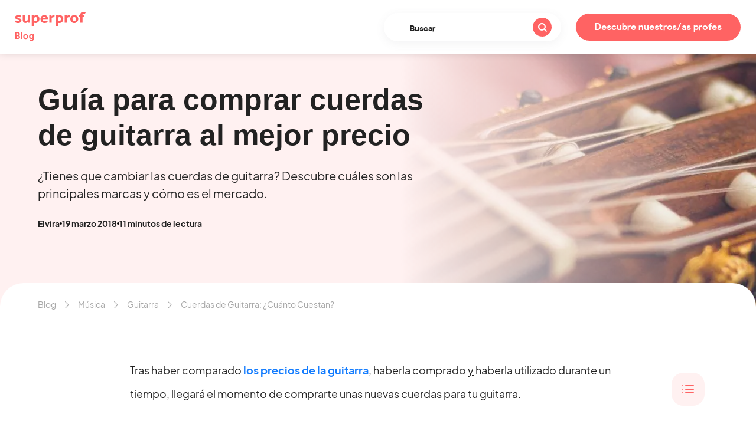

--- FILE ---
content_type: text/html; charset=UTF-8
request_url: https://www.superprof.es/blog/tarifa-cuerda-de-guitarra/
body_size: 31502
content:
<!doctype html>

<!--[if lt IE 7]>
<html lang="es-ES" class="no-js lt-ie9 lt-ie8 lt-ie7"><![endif]-->
<!--[if (IE 7)&!(IEMobile)]>
<html lang="es-ES" class="no-js lt-ie9 lt-ie8"><![endif]-->
<!--[if (IE 8)&!(IEMobile)]>
<html lang="es-ES" class="no-js lt-ie9"><![endif]-->
<!--[if gt IE 8]><!-->
<html lang="es-ES" class="no-js"><!--<![endif]-->

<head>
    <meta charset="utf-8">

    <meta http-equiv="X-UA-Compatible" content="IE=edge">

    <meta name="HandheldFriendly" content="True">
    <meta name="MobileOptimized" content="320">
    <meta name="viewport" content="width=device-width, initial-scale=1"/>

    <link rel="apple-touch-icon-precomposed" sizes="57x57" href="https://cdn-blog.superprof.com/blog_all/wp-content/themes/sp_blog/dist/images/favicon/apple-touch-icon-57x57.png"/>
    <link rel="apple-touch-icon-precomposed" sizes="114x114" href="https://cdn-blog.superprof.com/blog_all/wp-content/themes/sp_blog/dist/images/favicon/apple-touch-icon-114x114.png"/>
    <link rel="apple-touch-icon-precomposed" sizes="72x72" href="https://cdn-blog.superprof.com/blog_all/wp-content/themes/sp_blog/dist/images/favicon/apple-touch-icon-72x72.png"/>
    <link rel="apple-touch-icon-precomposed" sizes="144x144" href="https://cdn-blog.superprof.com/blog_all/wp-content/themes/sp_blog/dist/images/favicon/apple-touch-icon-144x144.png"/>
    <link rel="apple-touch-icon-precomposed" sizes="120x120" href="https://cdn-blog.superprof.com/blog_all/wp-content/themes/sp_blog/dist/images/favicon/apple-touch-icon-120x120.png"/>
    <link rel="apple-touch-icon-precomposed" sizes="152x152" href="https://cdn-blog.superprof.com/blog_all/wp-content/themes/sp_blog/dist/images/favicon/apple-touch-icon-152x152.png"/>
    <link rel="icon" type="image/png" href="https://cdn-blog.superprof.com/blog_all/wp-content/themes/sp_blog/dist/images/favicon/favicon-32x32.png" sizes="32x32"/>
    <link rel="icon" type="image/png" href="https://cdn-blog.superprof.com/blog_all/wp-content/themes/sp_blog/dist/images/favicon/favicon-16x16.png" sizes="16x16"/>
    <meta name="application-name" content="We Love Prof | El blog de Superprof España"/>
    <meta name="theme-color" content="#ffffff"/>
    <meta name="msapplication-TileColor" content="#ffffff"/>
    <meta name="msapplication-TileImage" content="https://cdn-blog.superprof.com/blog_all/wp-content/themes/sp_blog/dist/images/favicon/mstile-144x144.png"/>
    <!--[if IE]>
    <link rel="shortcut icon" href="https://cdn-blog.superprof.com/blog_all/wp-content/themes/sp_blog/dist/images/favicon/favicon.ico"/>
    <![endif]-->

	<link rel="alternate" hreflang="es-ES" href="https://www.superprof.es/blog/tarifa-cuerda-de-guitarra/"/>
<link rel="alternate" hreflang="es-MX" href="https://www.superprof.mx/blog/tarifa-cuerda-de-guitarra/"/>
<link rel="alternate" hreflang="es-CO" href="https://www.superprof.co/blog/tarifa-cuerda-de-guitarra/"/>
<link rel="alternate" hreflang="es-CL" href="https://www.superprof.cl/blog/tarifa-cuerda-de-guitarra/"/>
<link rel="alternate" hreflang="es-AR" href="https://www.superprof.com.ar/blog/tarifa-cuerda-de-guitarra/"/>
<link rel="alternate" hreflang="x-default" href="https://www.superprof.es/blog/tarifa-cuerda-de-guitarra/"/>

		        <script>window.dataLayer = window.dataLayer || [];</script>
		<script type="text/javascript">dataLayer.push({"course":{"discipline_id":"123"},"content":{"subject_id":"123"}});dataLayer.push({"discipline":"Guitarra","siteType":"BlogPays","ecommerce":{"promoView":{"promotions":[{"name":"tracking-cta-online"},{"name":"tracking-cta-teachers-1"},{"name":"tracking-cta-teachers-2"}]}}});dataLayer.push({"event":"studentsFunnelBlog","eventNameGA4":"view_promotion","promotion_subject_id":"123","promotion_name":"tracking-cta-online"});dataLayer.push({"event":"studentsFunnelBlog","eventNameGA4":"view_promotion","promotion_subject_id":"123","promotion_name":"tracking-cta-teachers-1"});dataLayer.push({"event":"studentsFunnelBlog","eventNameGA4":"view_promotion","promotion_subject_id":"123","promotion_name":"tracking-cta-teachers-2"});window.addEventListener('load', function () {
		function waitForElm(selector) {
		    return new Promise(resolve => {
		        if (document.querySelector(selector)) {
		            return resolve(document.querySelector(selector));
		        }
		
		        const observer = new MutationObserver(mutations => {
		            if (document.querySelector(selector)) {
		                resolve(document.querySelector(selector));
		                observer.disconnect();
		            }
		        });
		
		        observer.observe(document.body, {
		            childList: true,
		            subtree: true
		        });
		    });
		}
		
		waitForElm('#tracking-cta-online').then(() => {
			var tracking_cta_online = document.getElementById('tracking-cta-online');
			//console.log('waitForElm => tracking_cta_online');
			if (tracking_cta_online !== null) {
				tracking_cta_online.onclick = function() {
					//console.log('onclick => tracking_cta_online');
					var cookiePromotionSelectDatasSignUpName = "promotionSelectDatasSignUp";var cookiePromotionSelectDatasPurchaseName = "promotionSelectDatasPurchase";var date = new Date();var yy = date.getFullYear();var mm = date.getMonth() + 1;var dd = date.getDate();var cookieValueDate = yy + '-';cookieValueDate += (mm>9 ? '' : '0') + mm + '-';cookieValueDate += (dd>9 ? '' : '0') + dd;cookieValueDate += ',';var cookieValueURL = window.location.pathname.replaceAll(',', '') + ",";var cookieValue = cookieValueDate + "b1,,,123,b1,"+ cookieValueURL;var expirationTime = 2592000;expirationTime = expirationTime * 1000;var date = new Date();var dateTimeNow = date.getTime();date.setTime(dateTimeNow + expirationTime);var expirationTime = date.toUTCString();document.cookie = cookiePromotionSelectDatasSignUpName + "=" + cookieValue + "; expires=" + expirationTime + "; path=/; domain=" + location.hostname;document.cookie = cookiePromotionSelectDatasPurchaseName + "=" + cookieValue + "; expires=" + expirationTime + "; path=/; domain=" + location.hostname;
					dataLayer.push({"event":"promotionClick","ecommerce":{"promoClick":{"promotions":[{"name":"tracking-cta-online"}]}}});dataLayer.push({"event":"studentsFunnelBlog","eventNameGA4":"select_promotion","promotion_subject_id":"123","promotion_name":"tracking-cta-online"});
				};
			}
		});
		
		function waitForElm(selector) {
		    return new Promise(resolve => {
		        if (document.querySelector(selector)) {
		            return resolve(document.querySelector(selector));
		        }
		
		        const observer = new MutationObserver(mutations => {
		            if (document.querySelector(selector)) {
		                resolve(document.querySelector(selector));
		                observer.disconnect();
		            }
		        });
		
		        observer.observe(document.body, {
		            childList: true,
		            subtree: true
		        });
		    });
		}
		
		waitForElm('#tracking-cta-teachers-1').then(() => {
			var tracking_cta_teachers_1 = document.getElementById('tracking-cta-teachers-1');
			//console.log('waitForElm => tracking_cta_teachers_1');
			if (tracking_cta_teachers_1 !== null) {
				tracking_cta_teachers_1.onclick = function() {
					//console.log('onclick => tracking_cta_teachers_1');
					var cookiePromotionSelectDatasSignUpName = "promotionSelectDatasSignUp";var cookiePromotionSelectDatasPurchaseName = "promotionSelectDatasPurchase";var date = new Date();var yy = date.getFullYear();var mm = date.getMonth() + 1;var dd = date.getDate();var cookieValueDate = yy + '-';cookieValueDate += (mm>9 ? '' : '0') + mm + '-';cookieValueDate += (dd>9 ? '' : '0') + dd;cookieValueDate += ',';var cookieValueURL = window.location.pathname.replaceAll(',', '') + ",";var cookieValue = cookieValueDate + "b2,,,123,b1,"+ cookieValueURL;var expirationTime = 2592000;expirationTime = expirationTime * 1000;var date = new Date();var dateTimeNow = date.getTime();date.setTime(dateTimeNow + expirationTime);var expirationTime = date.toUTCString();document.cookie = cookiePromotionSelectDatasSignUpName + "=" + cookieValue + "; expires=" + expirationTime + "; path=/; domain=" + location.hostname;document.cookie = cookiePromotionSelectDatasPurchaseName + "=" + cookieValue + "; expires=" + expirationTime + "; path=/; domain=" + location.hostname;
					dataLayer.push({"event":"promotionClick","ecommerce":{"promoClick":{"promotions":[{"name":"tracking-cta-teachers-1"}]}}});dataLayer.push({"event":"studentsFunnelBlog","eventNameGA4":"select_promotion","promotion_subject_id":"123","promotion_name":"tracking-cta-teachers-1"});
				};
			}
		});
		
		function waitForElm(selector) {
		    return new Promise(resolve => {
		        if (document.querySelector(selector)) {
		            return resolve(document.querySelector(selector));
		        }
		
		        const observer = new MutationObserver(mutations => {
		            if (document.querySelector(selector)) {
		                resolve(document.querySelector(selector));
		                observer.disconnect();
		            }
		        });
		
		        observer.observe(document.body, {
		            childList: true,
		            subtree: true
		        });
		    });
		}
		
		waitForElm('#tracking-cta-teachers-2').then(() => {
			var tracking_cta_teachers_2 = document.getElementById('tracking-cta-teachers-2');
			//console.log('waitForElm => tracking_cta_teachers_2');
			if (tracking_cta_teachers_2 !== null) {
				tracking_cta_teachers_2.onclick = function() {
					//console.log('onclick => tracking_cta_teachers_2');
					var cookiePromotionSelectDatasSignUpName = "promotionSelectDatasSignUp";var cookiePromotionSelectDatasPurchaseName = "promotionSelectDatasPurchase";var date = new Date();var yy = date.getFullYear();var mm = date.getMonth() + 1;var dd = date.getDate();var cookieValueDate = yy + '-';cookieValueDate += (mm>9 ? '' : '0') + mm + '-';cookieValueDate += (dd>9 ? '' : '0') + dd;cookieValueDate += ',';var cookieValueURL = window.location.pathname.replaceAll(',', '') + ",";var cookieValue = cookieValueDate + "b3,,,123,b1,"+ cookieValueURL;var expirationTime = 2592000;expirationTime = expirationTime * 1000;var date = new Date();var dateTimeNow = date.getTime();date.setTime(dateTimeNow + expirationTime);var expirationTime = date.toUTCString();document.cookie = cookiePromotionSelectDatasSignUpName + "=" + cookieValue + "; expires=" + expirationTime + "; path=/; domain=" + location.hostname;document.cookie = cookiePromotionSelectDatasPurchaseName + "=" + cookieValue + "; expires=" + expirationTime + "; path=/; domain=" + location.hostname;
					dataLayer.push({"event":"promotionClick","ecommerce":{"promoClick":{"promotions":[{"name":"tracking-cta-teachers-2"}]}}});dataLayer.push({"event":"studentsFunnelBlog","eventNameGA4":"select_promotion","promotion_subject_id":"123","promotion_name":"tracking-cta-teachers-2"});
				};
			}
		});
		});</script><!-- Google Tag Manager -->
				<script>(function(w,d,s,l,i){w[l]=w[l]||[];w[l].push({'gtm.start':
				new Date().getTime(),event:'gtm.js'});var f=d.getElementsByTagName(s)[0],
				j=d.createElement(s),dl=l!='dataLayer'?'&l='+l:'';j.async=true;j.src=
				'https://www.googletagmanager.com/gtm.js?id='+i+dl;f.parentNode.insertBefore(j,f);
				})(window,document,'script','dataLayer','GTM-P5PDMKMX');</script>
				<!-- End Google Tag Manager -->	
	<title>Cuerdas de Guitarra: ¿Cuánto Cuestan?</title><link rel="preload" data-rocket-preload as="image" imagesrcset="https://cdn-blog.superprof.com/blog_es/wp-content/uploads/2018/03/Escoger-las-cuerdas-de-la-guitarra.jpg.webp 930w, https://cdn-blog.superprof.com/blog_es/wp-content/uploads/2018/03/Escoger-las-cuerdas-de-la-guitarra-288x139.jpg.webp 288w, https://cdn-blog.superprof.com/blog_es/wp-content/uploads/2018/03/Escoger-las-cuerdas-de-la-guitarra-340x165.jpg.webp 340w, https://cdn-blog.superprof.com/blog_es/wp-content/uploads/2018/03/Escoger-las-cuerdas-de-la-guitarra-373x180.jpg.webp 373w, https://cdn-blog.superprof.com/blog_es/wp-content/uploads/2018/03/Escoger-las-cuerdas-de-la-guitarra-432x209.jpg.webp 432w, https://cdn-blog.superprof.com/blog_es/wp-content/uploads/2018/03/Escoger-las-cuerdas-de-la-guitarra-576x279.jpg.webp 576w, https://cdn-blog.superprof.com/blog_es/wp-content/uploads/2018/03/Escoger-las-cuerdas-de-la-guitarra-600x290.jpg.webp 600w, https://cdn-blog.superprof.com/blog_es/wp-content/uploads/2018/03/Escoger-las-cuerdas-de-la-guitarra-680x329.jpg.webp 680w, https://cdn-blog.superprof.com/blog_es/wp-content/uploads/2018/03/Escoger-las-cuerdas-de-la-guitarra-700x339.jpg.webp 700w, https://cdn-blog.superprof.com/blog_es/wp-content/uploads/2018/03/Escoger-las-cuerdas-de-la-guitarra-746x361.jpg.webp 746w, https://cdn-blog.superprof.com/blog_es/wp-content/uploads/2018/03/Escoger-las-cuerdas-de-la-guitarra-768x372.jpg.webp 768w, https://cdn-blog.superprof.com/blog_es/wp-content/uploads/2018/03/Escoger-las-cuerdas-de-la-guitarra-864x418.jpg.webp 864w" fetchpriority="high">
<meta name="description" content="¿Tienes que cambiar las cuerdas de guitarra? Descubre cuáles son las principales marcas y cómo es el mercado.">
<meta name="robots" content="index, follow, max-snippet:-1, max-image-preview:large, max-video-preview:-1">

<link rel="canonical" href="https://www.superprof.es/blog/tarifa-cuerda-de-guitarra/">
<meta property="og:url" content="https://www.superprof.es/blog/tarifa-cuerda-de-guitarra/">
<meta property="og:site_name" content="We Love Prof | El blog de Superprof España">
<meta property="og:locale" content="es_ES">
<meta property="og:type" content="article">
<meta property="article:author" content="">
<meta property="article:publisher" content="">
<meta property="article:section" content="Guitarra">
<meta property="article:tag" content="synchro">
<meta property="og:title" content="Cuerdas de Guitarra: ¿Cuánto Cuestan?">
<meta property="og:description" content="¿Tienes que cambiar las cuerdas de guitarra? Descubre cuáles son las principales marcas y cómo es el mercado.">
<meta property="og:image" content="https://www.superprof.es/blog/wp-content/uploads/2018/03/Escoger-las-cuerdas-de-la-guitarra.jpg">
<meta property="og:image:secure_url" content="https://www.superprof.es/blog/wp-content/uploads/2018/03/Escoger-las-cuerdas-de-la-guitarra.jpg">
<meta property="og:image:width" content="930">
<meta property="og:image:height" content="450">
<meta property="og:image:alt" content="Tarifa de las cuerdas de guitarra.">
<meta property="fb:pages" content="">
<meta property="fb:admins" content="">
<meta property="fb:app_id" content="">
<meta name="twitter:card" content="summary">
<meta name="twitter:site" content="">
<meta name="twitter:creator" content="">
<meta name="twitter:title" content="Cuerdas de Guitarra: ¿Cuánto Cuestan?">
<meta name="twitter:description" content="¿Tienes que cambiar las cuerdas de guitarra? Descubre cuáles son las principales marcas y cómo es el mercado.">
<meta name="twitter:image" content="https://www.superprof.es/blog/wp-content/uploads/2018/03/Escoger-las-cuerdas-de-la-guitarra.jpg">
<link rel='dns-prefetch' href='//www.superprof.es' />
<link rel='dns-prefetch' href='//cdn-blog.superprof.com' />
<link rel='dns-prefetch' href='//cdn.jsdelivr.net' />

<link rel="alternate" title="oEmbed (JSON)" type="application/json+oembed" href="https://www.superprof.es/blog/wp-json/oembed/1.0/embed?url=https%3A%2F%2Fwww.superprof.es%2Fblog%2Ftarifa-cuerda-de-guitarra%2F" />
<link rel="alternate" title="oEmbed (XML)" type="text/xml+oembed" href="https://www.superprof.es/blog/wp-json/oembed/1.0/embed?url=https%3A%2F%2Fwww.superprof.es%2Fblog%2Ftarifa-cuerda-de-guitarra%2F&#038;format=xml" />
<style id='wp-img-auto-sizes-contain-inline-css' type='text/css'>
img:is([sizes=auto i],[sizes^="auto," i]){contain-intrinsic-size:3000px 1500px}
/*# sourceURL=wp-img-auto-sizes-contain-inline-css */
</style>
<style id='wp-block-library-inline-css' type='text/css'>
:root{--wp-block-synced-color:#7a00df;--wp-block-synced-color--rgb:122,0,223;--wp-bound-block-color:var(--wp-block-synced-color);--wp-editor-canvas-background:#ddd;--wp-admin-theme-color:#007cba;--wp-admin-theme-color--rgb:0,124,186;--wp-admin-theme-color-darker-10:#006ba1;--wp-admin-theme-color-darker-10--rgb:0,107,160.5;--wp-admin-theme-color-darker-20:#005a87;--wp-admin-theme-color-darker-20--rgb:0,90,135;--wp-admin-border-width-focus:2px}@media (min-resolution:192dpi){:root{--wp-admin-border-width-focus:1.5px}}.wp-element-button{cursor:pointer}:root .has-very-light-gray-background-color{background-color:#eee}:root .has-very-dark-gray-background-color{background-color:#313131}:root .has-very-light-gray-color{color:#eee}:root .has-very-dark-gray-color{color:#313131}:root .has-vivid-green-cyan-to-vivid-cyan-blue-gradient-background{background:linear-gradient(135deg,#00d084,#0693e3)}:root .has-purple-crush-gradient-background{background:linear-gradient(135deg,#34e2e4,#4721fb 50%,#ab1dfe)}:root .has-hazy-dawn-gradient-background{background:linear-gradient(135deg,#faaca8,#dad0ec)}:root .has-subdued-olive-gradient-background{background:linear-gradient(135deg,#fafae1,#67a671)}:root .has-atomic-cream-gradient-background{background:linear-gradient(135deg,#fdd79a,#004a59)}:root .has-nightshade-gradient-background{background:linear-gradient(135deg,#330968,#31cdcf)}:root .has-midnight-gradient-background{background:linear-gradient(135deg,#020381,#2874fc)}:root{--wp--preset--font-size--normal:16px;--wp--preset--font-size--huge:42px}.has-regular-font-size{font-size:1em}.has-larger-font-size{font-size:2.625em}.has-normal-font-size{font-size:var(--wp--preset--font-size--normal)}.has-huge-font-size{font-size:var(--wp--preset--font-size--huge)}.has-text-align-center{text-align:center}.has-text-align-left{text-align:left}.has-text-align-right{text-align:right}.has-fit-text{white-space:nowrap!important}#end-resizable-editor-section{display:none}.aligncenter{clear:both}.items-justified-left{justify-content:flex-start}.items-justified-center{justify-content:center}.items-justified-right{justify-content:flex-end}.items-justified-space-between{justify-content:space-between}.screen-reader-text{border:0;clip-path:inset(50%);height:1px;margin:-1px;overflow:hidden;padding:0;position:absolute;width:1px;word-wrap:normal!important}.screen-reader-text:focus{background-color:#ddd;clip-path:none;color:#444;display:block;font-size:1em;height:auto;left:5px;line-height:normal;padding:15px 23px 14px;text-decoration:none;top:5px;width:auto;z-index:100000}html :where(.has-border-color){border-style:solid}html :where([style*=border-top-color]){border-top-style:solid}html :where([style*=border-right-color]){border-right-style:solid}html :where([style*=border-bottom-color]){border-bottom-style:solid}html :where([style*=border-left-color]){border-left-style:solid}html :where([style*=border-width]){border-style:solid}html :where([style*=border-top-width]){border-top-style:solid}html :where([style*=border-right-width]){border-right-style:solid}html :where([style*=border-bottom-width]){border-bottom-style:solid}html :where([style*=border-left-width]){border-left-style:solid}html :where(img[class*=wp-image-]){height:auto;max-width:100%}:where(figure){margin:0 0 1em}html :where(.is-position-sticky){--wp-admin--admin-bar--position-offset:var(--wp-admin--admin-bar--height,0px)}@media screen and (max-width:600px){html :where(.is-position-sticky){--wp-admin--admin-bar--position-offset:0px}}

/*# sourceURL=wp-block-library-inline-css */
</style><style id='global-styles-inline-css' type='text/css'>
:root{--wp--preset--aspect-ratio--square: 1;--wp--preset--aspect-ratio--4-3: 4/3;--wp--preset--aspect-ratio--3-4: 3/4;--wp--preset--aspect-ratio--3-2: 3/2;--wp--preset--aspect-ratio--2-3: 2/3;--wp--preset--aspect-ratio--16-9: 16/9;--wp--preset--aspect-ratio--9-16: 9/16;--wp--preset--color--black: #000000;--wp--preset--color--cyan-bluish-gray: #abb8c3;--wp--preset--color--white: #ffffff;--wp--preset--color--pale-pink: #f78da7;--wp--preset--color--vivid-red: #cf2e2e;--wp--preset--color--luminous-vivid-orange: #ff6900;--wp--preset--color--luminous-vivid-amber: #fcb900;--wp--preset--color--light-green-cyan: #7bdcb5;--wp--preset--color--vivid-green-cyan: #00d084;--wp--preset--color--pale-cyan-blue: #8ed1fc;--wp--preset--color--vivid-cyan-blue: #0693e3;--wp--preset--color--vivid-purple: #9b51e0;--wp--preset--gradient--vivid-cyan-blue-to-vivid-purple: linear-gradient(135deg,rgb(6,147,227) 0%,rgb(155,81,224) 100%);--wp--preset--gradient--light-green-cyan-to-vivid-green-cyan: linear-gradient(135deg,rgb(122,220,180) 0%,rgb(0,208,130) 100%);--wp--preset--gradient--luminous-vivid-amber-to-luminous-vivid-orange: linear-gradient(135deg,rgb(252,185,0) 0%,rgb(255,105,0) 100%);--wp--preset--gradient--luminous-vivid-orange-to-vivid-red: linear-gradient(135deg,rgb(255,105,0) 0%,rgb(207,46,46) 100%);--wp--preset--gradient--very-light-gray-to-cyan-bluish-gray: linear-gradient(135deg,rgb(238,238,238) 0%,rgb(169,184,195) 100%);--wp--preset--gradient--cool-to-warm-spectrum: linear-gradient(135deg,rgb(74,234,220) 0%,rgb(151,120,209) 20%,rgb(207,42,186) 40%,rgb(238,44,130) 60%,rgb(251,105,98) 80%,rgb(254,248,76) 100%);--wp--preset--gradient--blush-light-purple: linear-gradient(135deg,rgb(255,206,236) 0%,rgb(152,150,240) 100%);--wp--preset--gradient--blush-bordeaux: linear-gradient(135deg,rgb(254,205,165) 0%,rgb(254,45,45) 50%,rgb(107,0,62) 100%);--wp--preset--gradient--luminous-dusk: linear-gradient(135deg,rgb(255,203,112) 0%,rgb(199,81,192) 50%,rgb(65,88,208) 100%);--wp--preset--gradient--pale-ocean: linear-gradient(135deg,rgb(255,245,203) 0%,rgb(182,227,212) 50%,rgb(51,167,181) 100%);--wp--preset--gradient--electric-grass: linear-gradient(135deg,rgb(202,248,128) 0%,rgb(113,206,126) 100%);--wp--preset--gradient--midnight: linear-gradient(135deg,rgb(2,3,129) 0%,rgb(40,116,252) 100%);--wp--preset--font-size--small: 13px;--wp--preset--font-size--medium: 20px;--wp--preset--font-size--large: 36px;--wp--preset--font-size--x-large: 42px;--wp--preset--spacing--20: 0.44rem;--wp--preset--spacing--30: 0.67rem;--wp--preset--spacing--40: 1rem;--wp--preset--spacing--50: 1.5rem;--wp--preset--spacing--60: 2.25rem;--wp--preset--spacing--70: 3.38rem;--wp--preset--spacing--80: 5.06rem;--wp--preset--shadow--natural: 6px 6px 9px rgba(0, 0, 0, 0.2);--wp--preset--shadow--deep: 12px 12px 50px rgba(0, 0, 0, 0.4);--wp--preset--shadow--sharp: 6px 6px 0px rgba(0, 0, 0, 0.2);--wp--preset--shadow--outlined: 6px 6px 0px -3px rgb(255, 255, 255), 6px 6px rgb(0, 0, 0);--wp--preset--shadow--crisp: 6px 6px 0px rgb(0, 0, 0);}:where(.is-layout-flex){gap: 0.5em;}:where(.is-layout-grid){gap: 0.5em;}body .is-layout-flex{display: flex;}.is-layout-flex{flex-wrap: wrap;align-items: center;}.is-layout-flex > :is(*, div){margin: 0;}body .is-layout-grid{display: grid;}.is-layout-grid > :is(*, div){margin: 0;}:where(.wp-block-columns.is-layout-flex){gap: 2em;}:where(.wp-block-columns.is-layout-grid){gap: 2em;}:where(.wp-block-post-template.is-layout-flex){gap: 1.25em;}:where(.wp-block-post-template.is-layout-grid){gap: 1.25em;}.has-black-color{color: var(--wp--preset--color--black) !important;}.has-cyan-bluish-gray-color{color: var(--wp--preset--color--cyan-bluish-gray) !important;}.has-white-color{color: var(--wp--preset--color--white) !important;}.has-pale-pink-color{color: var(--wp--preset--color--pale-pink) !important;}.has-vivid-red-color{color: var(--wp--preset--color--vivid-red) !important;}.has-luminous-vivid-orange-color{color: var(--wp--preset--color--luminous-vivid-orange) !important;}.has-luminous-vivid-amber-color{color: var(--wp--preset--color--luminous-vivid-amber) !important;}.has-light-green-cyan-color{color: var(--wp--preset--color--light-green-cyan) !important;}.has-vivid-green-cyan-color{color: var(--wp--preset--color--vivid-green-cyan) !important;}.has-pale-cyan-blue-color{color: var(--wp--preset--color--pale-cyan-blue) !important;}.has-vivid-cyan-blue-color{color: var(--wp--preset--color--vivid-cyan-blue) !important;}.has-vivid-purple-color{color: var(--wp--preset--color--vivid-purple) !important;}.has-black-background-color{background-color: var(--wp--preset--color--black) !important;}.has-cyan-bluish-gray-background-color{background-color: var(--wp--preset--color--cyan-bluish-gray) !important;}.has-white-background-color{background-color: var(--wp--preset--color--white) !important;}.has-pale-pink-background-color{background-color: var(--wp--preset--color--pale-pink) !important;}.has-vivid-red-background-color{background-color: var(--wp--preset--color--vivid-red) !important;}.has-luminous-vivid-orange-background-color{background-color: var(--wp--preset--color--luminous-vivid-orange) !important;}.has-luminous-vivid-amber-background-color{background-color: var(--wp--preset--color--luminous-vivid-amber) !important;}.has-light-green-cyan-background-color{background-color: var(--wp--preset--color--light-green-cyan) !important;}.has-vivid-green-cyan-background-color{background-color: var(--wp--preset--color--vivid-green-cyan) !important;}.has-pale-cyan-blue-background-color{background-color: var(--wp--preset--color--pale-cyan-blue) !important;}.has-vivid-cyan-blue-background-color{background-color: var(--wp--preset--color--vivid-cyan-blue) !important;}.has-vivid-purple-background-color{background-color: var(--wp--preset--color--vivid-purple) !important;}.has-black-border-color{border-color: var(--wp--preset--color--black) !important;}.has-cyan-bluish-gray-border-color{border-color: var(--wp--preset--color--cyan-bluish-gray) !important;}.has-white-border-color{border-color: var(--wp--preset--color--white) !important;}.has-pale-pink-border-color{border-color: var(--wp--preset--color--pale-pink) !important;}.has-vivid-red-border-color{border-color: var(--wp--preset--color--vivid-red) !important;}.has-luminous-vivid-orange-border-color{border-color: var(--wp--preset--color--luminous-vivid-orange) !important;}.has-luminous-vivid-amber-border-color{border-color: var(--wp--preset--color--luminous-vivid-amber) !important;}.has-light-green-cyan-border-color{border-color: var(--wp--preset--color--light-green-cyan) !important;}.has-vivid-green-cyan-border-color{border-color: var(--wp--preset--color--vivid-green-cyan) !important;}.has-pale-cyan-blue-border-color{border-color: var(--wp--preset--color--pale-cyan-blue) !important;}.has-vivid-cyan-blue-border-color{border-color: var(--wp--preset--color--vivid-cyan-blue) !important;}.has-vivid-purple-border-color{border-color: var(--wp--preset--color--vivid-purple) !important;}.has-vivid-cyan-blue-to-vivid-purple-gradient-background{background: var(--wp--preset--gradient--vivid-cyan-blue-to-vivid-purple) !important;}.has-light-green-cyan-to-vivid-green-cyan-gradient-background{background: var(--wp--preset--gradient--light-green-cyan-to-vivid-green-cyan) !important;}.has-luminous-vivid-amber-to-luminous-vivid-orange-gradient-background{background: var(--wp--preset--gradient--luminous-vivid-amber-to-luminous-vivid-orange) !important;}.has-luminous-vivid-orange-to-vivid-red-gradient-background{background: var(--wp--preset--gradient--luminous-vivid-orange-to-vivid-red) !important;}.has-very-light-gray-to-cyan-bluish-gray-gradient-background{background: var(--wp--preset--gradient--very-light-gray-to-cyan-bluish-gray) !important;}.has-cool-to-warm-spectrum-gradient-background{background: var(--wp--preset--gradient--cool-to-warm-spectrum) !important;}.has-blush-light-purple-gradient-background{background: var(--wp--preset--gradient--blush-light-purple) !important;}.has-blush-bordeaux-gradient-background{background: var(--wp--preset--gradient--blush-bordeaux) !important;}.has-luminous-dusk-gradient-background{background: var(--wp--preset--gradient--luminous-dusk) !important;}.has-pale-ocean-gradient-background{background: var(--wp--preset--gradient--pale-ocean) !important;}.has-electric-grass-gradient-background{background: var(--wp--preset--gradient--electric-grass) !important;}.has-midnight-gradient-background{background: var(--wp--preset--gradient--midnight) !important;}.has-small-font-size{font-size: var(--wp--preset--font-size--small) !important;}.has-medium-font-size{font-size: var(--wp--preset--font-size--medium) !important;}.has-large-font-size{font-size: var(--wp--preset--font-size--large) !important;}.has-x-large-font-size{font-size: var(--wp--preset--font-size--x-large) !important;}
/*# sourceURL=global-styles-inline-css */
</style>

<style id='classic-theme-styles-inline-css' type='text/css'>
/*! This file is auto-generated */
.wp-block-button__link{color:#fff;background-color:#32373c;border-radius:9999px;box-shadow:none;text-decoration:none;padding:calc(.667em + 2px) calc(1.333em + 2px);font-size:1.125em}.wp-block-file__button{background:#32373c;color:#fff;text-decoration:none}
/*# sourceURL=/wp-includes/css/classic-themes.min.css */
</style>
<link rel='stylesheet' id='tablepress-default-css' href='https://www.superprof.es/blog/wp-content/plugins/tablepress/css/default.min.css' type='text/css' media='all' />
<link rel='stylesheet' id='sp_common-css' href='https://cdn-blog.superprof.com/blog_all/wp-content/themes/sp_blog/dist/css/common.min.css' type='text/css' media='all' />
<style id='sp_common-inline-css' type='text/css'>

			@-webkit-keyframes scroll {
				0% { transform: translateX(0); }
				100% { transform: translateX(calc(-216px * 8))}
			}
			
			@keyframes scroll {
				0% { transform: translateX(0); }
				100% { transform: translateX(calc(-216px * 8))}
			}
			
			.slider {
				margin: auto;
				overflow:hidden;
				position: relative;
				width: 960px;
				transform: translate3d(0, 0, 0);
			}
			
			.slider .slide-track {
				-webkit-animation: scroll 40s linear infinite;
				animation: scroll 40s linear infinite;
				display: flex;
				width: calc(216px * 2 * 8);
				transform: translate3d(0, 0, 0);
			}
			
/*# sourceURL=sp_common-inline-css */
</style>
<link rel='stylesheet' id='sp_single-css' href='https://cdn-blog.superprof.com/blog_all/wp-content/themes/sp_blog/dist/css/single.min.css' type='text/css' media='all' />
<link rel='stylesheet' id='sp_audio_style-css' href='https://cdn-blog.superprof.com/blog_all/wp-content/themes/sp_blog/dist/css/audio.min.css' type='text/css' media='all' />
<link rel="https://api.w.org/" href="https://www.superprof.es/blog/wp-json/" /><link rel="alternate" title="JSON" type="application/json" href="https://www.superprof.es/blog/wp-json/wp/v2/posts/33973" /><style type="text/css">.blue-message {
background: none repeat scroll 0 0 #3399ff;
    color: #ffffff;
    text-shadow: none;
    font-size: 16px;
    line-height: 24px;
    padding: 10px;
} 
.green-message {
background: none repeat scroll 0 0 #8cc14c;
    color: #ffffff;
    text-shadow: none;
    font-size: 16px;
    line-height: 24px;
    padding: 10px;
} 
.orange-message {
background: none repeat scroll 0 0 #faa732;
    color: #ffffff;
    text-shadow: none;
    font-size: 16px;
    line-height: 24px;
    padding: 10px;
} 
.red-message {
background: none repeat scroll 0 0 #da4d31;
    color: #ffffff;
    text-shadow: none;
    font-size: 16px;
    line-height: 24px;
    padding: 10px;
} 
.grey-message {
background: none repeat scroll 0 0 #53555c;
    color: #ffffff;
    text-shadow: none;
    font-size: 16px;
    line-height: 24px;
    padding: 10px;
} 
.left-block {
background: none repeat scroll 0 0px, radial-gradient(ellipse at center center, #ffffff 0%, #f2f2f2 100%) repeat scroll 0 0 rgba(0, 0, 0, 0);
    color: #8b8e97;
    padding: 10px;
    margin: 10px;
    float: left;
} 
.right-block {
background: none repeat scroll 0 0px, radial-gradient(ellipse at center center, #ffffff 0%, #f2f2f2 100%) repeat scroll 0 0 rgba(0, 0, 0, 0);
    color: #8b8e97;
    padding: 10px;
    margin: 10px;
    float: right;
} 
.blockquotes {
background: none;
    border-left: 5px solid #f1f1f1;
    color: #8B8E97;
    font-size: 16px;
    font-style: italic;
    line-height: 22px;
    padding-left: 15px;
    padding: 10px;
    width: 60%;
    float: left;
} 
</style><link rel="icon" href="https://www.superprof.es/blog/wp-content/uploads/2017/05/cropped-cropped-Logo-SP-1-110x110.png" sizes="32x32" />
<link rel="icon" href="https://www.superprof.es/blog/wp-content/uploads/2017/05/cropped-cropped-Logo-SP-1-220x220.png" sizes="192x192" />
<link rel="apple-touch-icon" href="https://www.superprof.es/blog/wp-content/uploads/2017/05/cropped-cropped-Logo-SP-1-220x220.png" />
<meta name="msapplication-TileImage" content="https://www.superprof.es/blog/wp-content/uploads/2017/05/cropped-cropped-Logo-SP-1-288x288.png" />

    <script type="text/javascript">
        var assetPath = 'https://cdn-blog.superprof.com/blog_all/wp-content/themes/sp_blog/dist/';
    </script>
<style id="rocket-lazyrender-inline-css">[data-wpr-lazyrender] {content-visibility: auto;}</style><meta name="generator" content="WP Rocket 3.17.3.1" data-wpr-features="wpr_automatic_lazy_rendering wpr_oci wpr_desktop wpr_preload_links" /></head>

<body class="wp-singular post-template-default single single-post postid-33973 single-format-standard wp-embed-responsive wp-theme-sp_blog" itemscope itemtype="https://schema.org/WebPage">

<div  id="app">

    <header data-wpr-lazyrender="1" class="header" role="banner" itemscope itemtype="https://schema.org/WPHeader">
		            <a class="logo" href="https://www.superprof.es/blog/">
		        <img src="https://cdn-blog.superprof.com/blog_all/wp-content/themes/sp_blog/dist/images/sp-blog-logo.svg" alt="Superprof">
		</a>
	                <div  class="search-wrapper">
			    <button class="toggle-search" aria-label="Buscar"><span class="icon-search icon-search-right"></span></button>
<form role="search" class="search-form" method="get" action="https://www.superprof.es/blog/" autocomplete="off">
    <div class="search-form-container">
        <label>
            <span class="sr-only">Buscar&nbsp;:</span>
            <input type="search" name="s" class="input-text" value="" placeholder="Buscar" required/>
        </label>
        <button type="submit" class="btn-search" aria-label="Buscar"><span class="icon-search icon-search-right"></span></button>
        <input type="hidden" value="post" name="post_type"/>
    </div>
</form>
            </div>
	    
        							                <a href="/clases/guitarra/espana/" target="_blank" class="btn-teacher">Descubre nuestros/as profes </a>
					    </header>

    <div data-wpr-lazyrender="1" class="single-progress-bar"></div>
	
    <div  class="post-image-container">
		            <picture class="post-image"><source type="image/webp" srcset="https://cdn-blog.superprof.com/blog_es/wp-content/uploads/2018/03/Escoger-las-cuerdas-de-la-guitarra.jpg.webp 930w, https://cdn-blog.superprof.com/blog_es/wp-content/uploads/2018/03/Escoger-las-cuerdas-de-la-guitarra-288x139.jpg.webp 288w, https://cdn-blog.superprof.com/blog_es/wp-content/uploads/2018/03/Escoger-las-cuerdas-de-la-guitarra-340x165.jpg.webp 340w, https://cdn-blog.superprof.com/blog_es/wp-content/uploads/2018/03/Escoger-las-cuerdas-de-la-guitarra-373x180.jpg.webp 373w, https://cdn-blog.superprof.com/blog_es/wp-content/uploads/2018/03/Escoger-las-cuerdas-de-la-guitarra-432x209.jpg.webp 432w, https://cdn-blog.superprof.com/blog_es/wp-content/uploads/2018/03/Escoger-las-cuerdas-de-la-guitarra-576x279.jpg.webp 576w, https://cdn-blog.superprof.com/blog_es/wp-content/uploads/2018/03/Escoger-las-cuerdas-de-la-guitarra-600x290.jpg.webp 600w, https://cdn-blog.superprof.com/blog_es/wp-content/uploads/2018/03/Escoger-las-cuerdas-de-la-guitarra-680x329.jpg.webp 680w, https://cdn-blog.superprof.com/blog_es/wp-content/uploads/2018/03/Escoger-las-cuerdas-de-la-guitarra-700x339.jpg.webp 700w, https://cdn-blog.superprof.com/blog_es/wp-content/uploads/2018/03/Escoger-las-cuerdas-de-la-guitarra-746x361.jpg.webp 746w, https://cdn-blog.superprof.com/blog_es/wp-content/uploads/2018/03/Escoger-las-cuerdas-de-la-guitarra-768x372.jpg.webp 768w, https://cdn-blog.superprof.com/blog_es/wp-content/uploads/2018/03/Escoger-las-cuerdas-de-la-guitarra-864x418.jpg.webp 864w"><source type="image/jpg" srcset="https://cdn-blog.superprof.com/blog_es/wp-content/uploads/2018/03/Escoger-las-cuerdas-de-la-guitarra.jpg 930w, https://cdn-blog.superprof.com/blog_es/wp-content/uploads/2018/03/Escoger-las-cuerdas-de-la-guitarra-288x139.jpg 288w, https://cdn-blog.superprof.com/blog_es/wp-content/uploads/2018/03/Escoger-las-cuerdas-de-la-guitarra-340x165.jpg 340w, https://cdn-blog.superprof.com/blog_es/wp-content/uploads/2018/03/Escoger-las-cuerdas-de-la-guitarra-373x180.jpg 373w, https://cdn-blog.superprof.com/blog_es/wp-content/uploads/2018/03/Escoger-las-cuerdas-de-la-guitarra-432x209.jpg 432w, https://cdn-blog.superprof.com/blog_es/wp-content/uploads/2018/03/Escoger-las-cuerdas-de-la-guitarra-576x279.jpg 576w, https://cdn-blog.superprof.com/blog_es/wp-content/uploads/2018/03/Escoger-las-cuerdas-de-la-guitarra-600x290.jpg 600w, https://cdn-blog.superprof.com/blog_es/wp-content/uploads/2018/03/Escoger-las-cuerdas-de-la-guitarra-680x329.jpg 680w, https://cdn-blog.superprof.com/blog_es/wp-content/uploads/2018/03/Escoger-las-cuerdas-de-la-guitarra-700x339.jpg 700w, https://cdn-blog.superprof.com/blog_es/wp-content/uploads/2018/03/Escoger-las-cuerdas-de-la-guitarra-746x361.jpg 746w, https://cdn-blog.superprof.com/blog_es/wp-content/uploads/2018/03/Escoger-las-cuerdas-de-la-guitarra-768x372.jpg 768w, https://cdn-blog.superprof.com/blog_es/wp-content/uploads/2018/03/Escoger-las-cuerdas-de-la-guitarra-864x418.jpg 864w"><img fetchpriority="high" src="https://cdn-blog.superprof.com/blog_es/wp-content/uploads/2018/03/Escoger-las-cuerdas-de-la-guitarra.jpg" srcset="https://cdn-blog.superprof.com/blog_es/wp-content/uploads/2018/03/Escoger-las-cuerdas-de-la-guitarra.jpg 930w, https://cdn-blog.superprof.com/blog_es/wp-content/uploads/2018/03/Escoger-las-cuerdas-de-la-guitarra-288x139.jpg 288w, https://cdn-blog.superprof.com/blog_es/wp-content/uploads/2018/03/Escoger-las-cuerdas-de-la-guitarra-340x165.jpg 340w, https://cdn-blog.superprof.com/blog_es/wp-content/uploads/2018/03/Escoger-las-cuerdas-de-la-guitarra-373x180.jpg 373w, https://cdn-blog.superprof.com/blog_es/wp-content/uploads/2018/03/Escoger-las-cuerdas-de-la-guitarra-432x209.jpg 432w, https://cdn-blog.superprof.com/blog_es/wp-content/uploads/2018/03/Escoger-las-cuerdas-de-la-guitarra-576x279.jpg 576w, https://cdn-blog.superprof.com/blog_es/wp-content/uploads/2018/03/Escoger-las-cuerdas-de-la-guitarra-600x290.jpg 600w, https://cdn-blog.superprof.com/blog_es/wp-content/uploads/2018/03/Escoger-las-cuerdas-de-la-guitarra-680x329.jpg 680w, https://cdn-blog.superprof.com/blog_es/wp-content/uploads/2018/03/Escoger-las-cuerdas-de-la-guitarra-700x339.jpg 700w, https://cdn-blog.superprof.com/blog_es/wp-content/uploads/2018/03/Escoger-las-cuerdas-de-la-guitarra-746x361.jpg 746w, https://cdn-blog.superprof.com/blog_es/wp-content/uploads/2018/03/Escoger-las-cuerdas-de-la-guitarra-768x372.jpg 768w, https://cdn-blog.superprof.com/blog_es/wp-content/uploads/2018/03/Escoger-las-cuerdas-de-la-guitarra-864x418.jpg 864w" alt="Tarifa de las cuerdas de guitarra."></picture>				            <div  class="post-intro">
                <h1>Guía para comprar cuerdas de guitarra al mejor precio</h1>
                <p class="subtitle">¿Tienes que cambiar las cuerdas de guitarra? Descubre cuáles son las principales marcas y cómo es el mercado.</p>
                <div class="post-infos">
                    <span class="author-name">Elvira</span>
                    <img src="https://cdn-blog.superprof.com/blog_all/wp-content/themes/sp_blog/dist/images/ellipse-separator.svg" class="post-infos-separator" alt="Post info separator">
                    <span class="published-date">19 marzo 2018</span>
                    <img src="https://cdn-blog.superprof.com/blog_all/wp-content/themes/sp_blog/dist/images/ellipse-separator.svg" class="post-infos-separator second-separator" alt="Post info separator">
                    <span class="reading-time">11 minutos de lectura</span>
                </div>
            </div>
		    </div>

    <main  class="main-wrapper">
		<div  class="breadcrumb"><span><a title="Blog" href="https://www.superprof.es/blog/" class="link-underline-bak">Blog</a></span><span class="icon-arrow-alt"></span><span><a href="https://www.superprof.es/blog/musica/" class="link-underline-bak" title="Ver todos los artículos de Música">Música</a></span><span class="icon-arrow-alt"></span><span><a href="https://www.superprof.es/blog/musica/guitarra/" class="link-underline-bak" title="Ver todos los artículos de Guitarra">Guitarra</a></span><span class="icon-arrow-alt"></span><span>Cuerdas de Guitarra: ¿Cuánto Cuestan?</span></div><script type="application/ld+json">{"@context":"https:\/\/schema.org","@type":"BreadcrumbList","itemListElement":[{"@type":"ListItem","position":1,"item":{"@id":"https:\/\/www.superprof.es\/blog\/","name":"Blog"}},{"@type":"ListItem","position":2,"item":{"@id":"https:\/\/www.superprof.es\/blog\/musica\/","name":"M\u00fasica"}},{"@type":"ListItem","position":3,"item":{"@id":"https:\/\/www.superprof.es\/blog\/musica\/guitarra\/","name":"Guitarra"}},{"@type":"ListItem","position":4,"item":{"@id":"https:\/\/www.superprof.es\/blog\/tarifa-cuerda-de-guitarra\/","name":"Cuerdas de Guitarra: \u00bfCu\u00e1nto Cuestan?"}}]}</script>        <div  class="grid single-grid">
            <div class="row">
                <div class="column-md-12">

					
                    <div class="post-content">

                        <div class="inner">
							
							 <p>Tras haber comparado <a href="https://www.superprof.es/blog/como-comprar-la-primera-guitarra-y-sus-accesorios/">los precios de la guitarra</a>, haberla comprado <span style="text-decoration: underline;">y</span> haberla utilizado durante un tiempo, llegará el momento de comprarte unas nuevas cuerdas para tu guitarra.</p> <ul> <li>Tendrás que tener en cuenta cuál es el <strong>modelo de tu guitarra</strong>: ¿clásica, acústica, electroacústica, eléctrica?</li> <li>Cómprate las cuerdas en función de tu <strong>nivel</strong> y del <strong>estilo</strong> que quieras tocar.</li> <li>Calcula <strong>entre 5 y 30 euros</strong> para invertir en las <strong>cuerdas</strong> sea cual sea tu estilo o tu modelo de guitarra.</li> <li>Nuestro último consejo es que <strong>evites utilizar cuerdas demasiado baratas</strong> (menos de 5 euros), ya que es posible desafinar rápidamente o incluso romperlas nada más colocarlas.</li> </ul> <p>Es imprescindible escoger bien tus cuerdas. Antes de afinar tu guitarra o comprarte una cejilla o un plectro, lee nuestro artículo. ¿Quieres comenzar tus <a href="https://www.superprof.es/clases/guitarra/espana/">clases de guitarra</a> con Superprof? ¿Estás pensando más bien en apuntarte a un curso de guitarra online? Ahora puedes con Superprof, ya no hay excusas para empezar con <a href="https://www.superprof.es/clases/guitarra-flamenca/online/">clases de guitarra flamenca online</a>.</p> <a href="/clases/guitarra/espana/" class="teachers-cta-link" target="_blank"><div class="teachers-cta-wrapper" id="tracking-cta-teachers-1"><img src="https://cdn-blog.superprof.com/blog_all/wp-content/themes/sp_blog/dist/images/sp-superprof-logo-pink.svg" class="sp-logo" alt="Superprof logo"><div class="sp-presentation">Los/las mejores profesores/as de Guitarra que están disponibles</div><div class="slider-wrapper"><div class="slider"><div class="slide-track teachers-cta-glider"><div class="teacher-slide slide"><div class="teacher-photo" data-responsive-background-image><picture><source srcset="https://c.superprof.com/i/a/21224062/10227309/300/20251203164054/clases-guitarra-electrica-acustica-online-anos-experiencia-metodo-personalizado-para-todas-las-edades.jpg 1x, https://c.superprof.com/i/a/21224062/10227309/600/20251203164054/clases-guitarra-electrica-acustica-online-anos-experiencia-metodo-personalizado-para-todas-las-edades.jpg 2x" ><img src="https://c.superprof.com/i/a/21224062/10227309/300/20251203164054/clases-guitarra-electrica-acustica-online-anos-experiencia-metodo-personalizado-para-todas-las-edades.jpg" alt="Javier"/></picture></div><div class="teacher-info-wrapper"><div class="ratings"><img src="https://cdn-blog.superprof.com/blog_all/wp-content/themes/sp_blog/dist/images/star.svg" class="ratings-star" alt="5"/><div class="ratings-note">5 (25 opiniones)</div> </div><div class="teacher-info-first-row"><div class="name">Javier</div></div><div class="teacher-info-second-row"><div class="rates">20€ <div class="rates-unit">/h</div></div><img src="https://cdn-blog.superprof.com/blog_all/wp-content/themes/sp_blog/dist/images/gift-pink.svg" class="gift-icon" alt="Gift icon"/><div class="first-class">¡1<sup>a</sup> clase gratis!</div></div></div></div><div class="teacher-slide slide"><div class="teacher-photo" data-responsive-background-image><picture><source srcset="https://c.superprof.com/i/a/11564530/6067298/300/20220505125804/profesor-guitarra-clases-online-solo-llevate-clase-grabada-guitarra-clasica-acustica-electrica-todos-los-estilos.jpg 1x, https://c.superprof.com/i/a/11564530/6067298/600/20220505125804/profesor-guitarra-clases-online-solo-llevate-clase-grabada-guitarra-clasica-acustica-electrica-todos-los-estilos.jpg 2x" ><img src="https://c.superprof.com/i/a/11564530/6067298/300/20220505125804/profesor-guitarra-clases-online-solo-llevate-clase-grabada-guitarra-clasica-acustica-electrica-todos-los-estilos.jpg" alt="Gastón"/></picture></div><div class="teacher-info-wrapper"><div class="ratings"><img src="https://cdn-blog.superprof.com/blog_all/wp-content/themes/sp_blog/dist/images/star.svg" class="ratings-star" alt="5"/><div class="ratings-note">5 (32 opiniones)</div> </div><div class="teacher-info-first-row"><div class="name">Gastón</div></div><div class="teacher-info-second-row"><div class="rates">17€ <div class="rates-unit">/h</div></div><img src="https://cdn-blog.superprof.com/blog_all/wp-content/themes/sp_blog/dist/images/gift-pink.svg" class="gift-icon" alt="Gift icon"/><div class="first-class">¡1<sup>a</sup> clase gratis!</div></div></div></div><div class="teacher-slide slide"><div class="teacher-photo" data-responsive-background-image><picture><source srcset="https://c.superprof.com/i/a/437881/219632/300/20220802102411/clases-guitarra-electrica-clasica-con-metodo-esfuerzo-desde-hora.jpg 1x, https://c.superprof.com/i/a/437881/219632/600/20220802102411/clases-guitarra-electrica-clasica-con-metodo-esfuerzo-desde-hora.jpg 2x" ><img src="https://c.superprof.com/i/a/437881/219632/300/20220802102411/clases-guitarra-electrica-clasica-con-metodo-esfuerzo-desde-hora.jpg" alt="Álvaro"/></picture></div><div class="teacher-info-wrapper"><div class="ratings"><img src="https://cdn-blog.superprof.com/blog_all/wp-content/themes/sp_blog/dist/images/star.svg" class="ratings-star" alt="4,9"/><div class="ratings-note">4,9 (35 opiniones)</div> </div><div class="teacher-info-first-row"><div class="name">Álvaro</div></div><div class="teacher-info-second-row"><div class="rates">25€ <div class="rates-unit">/h</div></div><img src="https://cdn-blog.superprof.com/blog_all/wp-content/themes/sp_blog/dist/images/gift-pink.svg" class="gift-icon" alt="Gift icon"/><div class="first-class">¡1<sup>a</sup> clase gratis!</div></div></div></div><div class="teacher-slide slide"><div class="teacher-photo" data-responsive-background-image><picture><source srcset="https://c.superprof.com/i/a/28679164/12734832/300/20251201181358/clases-guitarra-flamenca-jazz-moderna-ganador-premios-internacionales-con-licenciaturas.jpg 1x, https://c.superprof.com/i/a/28679164/12734832/600/20251201181358/clases-guitarra-flamenca-jazz-moderna-ganador-premios-internacionales-con-licenciaturas.jpg 2x" ><img src="https://c.superprof.com/i/a/28679164/12734832/300/20251201181358/clases-guitarra-flamenca-jazz-moderna-ganador-premios-internacionales-con-licenciaturas.jpg" alt="Pierpa"/></picture></div><div class="teacher-info-wrapper"><div class="ratings"><img src="https://cdn-blog.superprof.com/blog_all/wp-content/themes/sp_blog/dist/images/star.svg" class="ratings-star" alt="5"/><div class="ratings-note">5 (45 opiniones)</div> </div><div class="teacher-info-first-row"><div class="name">Pierpa</div></div><div class="teacher-info-second-row"><div class="rates">20€ <div class="rates-unit">/h</div></div><img src="https://cdn-blog.superprof.com/blog_all/wp-content/themes/sp_blog/dist/images/gift-pink.svg" class="gift-icon" alt="Gift icon"/><div class="first-class">¡1<sup>a</sup> clase gratis!</div></div></div></div><div class="teacher-slide slide"><div class="teacher-photo" data-responsive-background-image><picture><source srcset="https://c.superprof.com/i/a/16555545/8403069/300/20251009235850/guitarra-acustica-electrica-ingeniero-sonido-digital-sound-edition-aprenderemos-grabar-las-guitarras-como-crear-ritmos.jpg 1x, https://c.superprof.com/i/a/16555545/8403069/600/20251009235850/guitarra-acustica-electrica-ingeniero-sonido-digital-sound-edition-aprenderemos-grabar-las-guitarras-como-crear-ritmos.jpg 2x" ><img src="https://c.superprof.com/i/a/16555545/8403069/300/20251009235850/guitarra-acustica-electrica-ingeniero-sonido-digital-sound-edition-aprenderemos-grabar-las-guitarras-como-crear-ritmos.jpg" alt="Christophe"/></picture></div><div class="teacher-info-wrapper"><div class="ratings"><img src="https://cdn-blog.superprof.com/blog_all/wp-content/themes/sp_blog/dist/images/star.svg" class="ratings-star" alt="5"/><div class="ratings-note">5 (33 opiniones)</div> </div><div class="teacher-info-first-row"><div class="name">Christophe</div></div><div class="teacher-info-second-row"><div class="rates">35€ <div class="rates-unit">/h</div></div><img src="https://cdn-blog.superprof.com/blog_all/wp-content/themes/sp_blog/dist/images/gift-pink.svg" class="gift-icon" alt="Gift icon"/><div class="first-class">¡1<sup>a</sup> clase gratis!</div></div></div></div><div class="teacher-slide slide"><div class="teacher-photo" data-responsive-background-image><picture><source srcset="https://c.superprof.com/i/a/2154861/934612/300/20240112101940/clases-online-guitarra-aprendamos-juntos-forma-mas-cool-posible.jpg 1x, https://c.superprof.com/i/a/2154861/934612/600/20240112101940/clases-online-guitarra-aprendamos-juntos-forma-mas-cool-posible.jpg 2x" ><img src="https://c.superprof.com/i/a/2154861/934612/300/20240112101940/clases-online-guitarra-aprendamos-juntos-forma-mas-cool-posible.jpg" alt="Axel"/></picture></div><div class="teacher-info-wrapper"><div class="ratings"><img src="https://cdn-blog.superprof.com/blog_all/wp-content/themes/sp_blog/dist/images/star.svg" class="ratings-star" alt="5"/><div class="ratings-note">5 (23 opiniones)</div> </div><div class="teacher-info-first-row"><div class="name">Axel</div></div><div class="teacher-info-second-row"><div class="rates">15€ <div class="rates-unit">/h</div></div><img src="https://cdn-blog.superprof.com/blog_all/wp-content/themes/sp_blog/dist/images/gift-pink.svg" class="gift-icon" alt="Gift icon"/><div class="first-class">¡1<sup>a</sup> clase gratis!</div></div></div></div><div class="teacher-slide slide"><div class="teacher-photo" data-responsive-background-image><picture><source srcset="https://c.superprof.com/i/a/447591/227451/300/20220802102435/clases-guitarra-electrica-acustica-armonia-improvisacion-repertorio-todos-los-niveles.jpg 1x, https://c.superprof.com/i/a/447591/227451/600/20220802102435/clases-guitarra-electrica-acustica-armonia-improvisacion-repertorio-todos-los-niveles.jpg 2x" ><img src="https://c.superprof.com/i/a/447591/227451/300/20220802102435/clases-guitarra-electrica-acustica-armonia-improvisacion-repertorio-todos-los-niveles.jpg" alt="Ramón"/></picture></div><div class="teacher-info-wrapper"><div class="ratings"><img src="https://cdn-blog.superprof.com/blog_all/wp-content/themes/sp_blog/dist/images/star.svg" class="ratings-star" alt="4,9"/><div class="ratings-note">4,9 (32 opiniones)</div> </div><div class="teacher-info-first-row"><div class="name">Ramón</div></div><div class="teacher-info-second-row"><div class="rates">30€ <div class="rates-unit">/h</div></div><img src="https://cdn-blog.superprof.com/blog_all/wp-content/themes/sp_blog/dist/images/gift-pink.svg" class="gift-icon" alt="Gift icon"/><div class="first-class">¡1<sup>a</sup> clase gratis!</div></div></div></div><div class="teacher-slide slide"><div class="teacher-photo" data-responsive-background-image><picture><source srcset="https://c.superprof.com/i/a/31986675/13956677/300/20250504185613/clases-guitarra-todos-los-niveles-variedad-estilos-metodologia-personalizada-para-cada-alumno-bono-especial-hasta-enero-2026.jpg 1x, https://c.superprof.com/i/a/31986675/13956677/600/20250504185613/clases-guitarra-todos-los-niveles-variedad-estilos-metodologia-personalizada-para-cada-alumno-bono-especial-hasta-enero-2026.jpg 2x" ><img src="https://c.superprof.com/i/a/31986675/13956677/300/20250504185613/clases-guitarra-todos-los-niveles-variedad-estilos-metodologia-personalizada-para-cada-alumno-bono-especial-hasta-enero-2026.jpg" alt="Zoso"/></picture></div><div class="teacher-info-wrapper"><div class="ratings"><img src="https://cdn-blog.superprof.com/blog_all/wp-content/themes/sp_blog/dist/images/star.svg" class="ratings-star" alt="5"/><div class="ratings-note">5 (33 opiniones)</div> </div><div class="teacher-info-first-row"><div class="name">Zoso</div></div><div class="teacher-info-second-row"><div class="rates">15€ <div class="rates-unit">/h</div></div><img src="https://cdn-blog.superprof.com/blog_all/wp-content/themes/sp_blog/dist/images/gift-pink.svg" class="gift-icon" alt="Gift icon"/><div class="first-class">¡1<sup>a</sup> clase gratis!</div></div></div></div><div class="teacher-slide slide"><div class="teacher-photo" data-responsive-background-image><picture><source srcset="https://c.superprof.com/i/a/21224062/10227309/300/20251203164054/clases-guitarra-electrica-acustica-online-anos-experiencia-metodo-personalizado-para-todas-las-edades.jpg 1x, https://c.superprof.com/i/a/21224062/10227309/600/20251203164054/clases-guitarra-electrica-acustica-online-anos-experiencia-metodo-personalizado-para-todas-las-edades.jpg 2x" ><img src="https://c.superprof.com/i/a/21224062/10227309/300/20251203164054/clases-guitarra-electrica-acustica-online-anos-experiencia-metodo-personalizado-para-todas-las-edades.jpg" alt="Javier"/></picture></div><div class="teacher-info-wrapper"><div class="ratings"><img src="https://cdn-blog.superprof.com/blog_all/wp-content/themes/sp_blog/dist/images/star.svg" class="ratings-star" alt="5"/><div class="ratings-note">5 (25 opiniones)</div> </div><div class="teacher-info-first-row"><div class="name">Javier</div></div><div class="teacher-info-second-row"><div class="rates">20€ <div class="rates-unit">/h</div></div><img src="https://cdn-blog.superprof.com/blog_all/wp-content/themes/sp_blog/dist/images/gift-pink.svg" class="gift-icon" alt="Gift icon"/><div class="first-class">¡1<sup>a</sup> clase gratis!</div></div></div></div><div class="teacher-slide slide"><div class="teacher-photo" data-responsive-background-image><picture><source srcset="https://c.superprof.com/i/a/11564530/6067298/300/20220505125804/profesor-guitarra-clases-online-solo-llevate-clase-grabada-guitarra-clasica-acustica-electrica-todos-los-estilos.jpg 1x, https://c.superprof.com/i/a/11564530/6067298/600/20220505125804/profesor-guitarra-clases-online-solo-llevate-clase-grabada-guitarra-clasica-acustica-electrica-todos-los-estilos.jpg 2x" ><img src="https://c.superprof.com/i/a/11564530/6067298/300/20220505125804/profesor-guitarra-clases-online-solo-llevate-clase-grabada-guitarra-clasica-acustica-electrica-todos-los-estilos.jpg" alt="Gastón"/></picture></div><div class="teacher-info-wrapper"><div class="ratings"><img src="https://cdn-blog.superprof.com/blog_all/wp-content/themes/sp_blog/dist/images/star.svg" class="ratings-star" alt="5"/><div class="ratings-note">5 (32 opiniones)</div> </div><div class="teacher-info-first-row"><div class="name">Gastón</div></div><div class="teacher-info-second-row"><div class="rates">17€ <div class="rates-unit">/h</div></div><img src="https://cdn-blog.superprof.com/blog_all/wp-content/themes/sp_blog/dist/images/gift-pink.svg" class="gift-icon" alt="Gift icon"/><div class="first-class">¡1<sup>a</sup> clase gratis!</div></div></div></div><div class="teacher-slide slide"><div class="teacher-photo" data-responsive-background-image><picture><source srcset="https://c.superprof.com/i/a/437881/219632/300/20220802102411/clases-guitarra-electrica-clasica-con-metodo-esfuerzo-desde-hora.jpg 1x, https://c.superprof.com/i/a/437881/219632/600/20220802102411/clases-guitarra-electrica-clasica-con-metodo-esfuerzo-desde-hora.jpg 2x" ><img src="https://c.superprof.com/i/a/437881/219632/300/20220802102411/clases-guitarra-electrica-clasica-con-metodo-esfuerzo-desde-hora.jpg" alt="Álvaro"/></picture></div><div class="teacher-info-wrapper"><div class="ratings"><img src="https://cdn-blog.superprof.com/blog_all/wp-content/themes/sp_blog/dist/images/star.svg" class="ratings-star" alt="4,9"/><div class="ratings-note">4,9 (35 opiniones)</div> </div><div class="teacher-info-first-row"><div class="name">Álvaro</div></div><div class="teacher-info-second-row"><div class="rates">25€ <div class="rates-unit">/h</div></div><img src="https://cdn-blog.superprof.com/blog_all/wp-content/themes/sp_blog/dist/images/gift-pink.svg" class="gift-icon" alt="Gift icon"/><div class="first-class">¡1<sup>a</sup> clase gratis!</div></div></div></div><div class="teacher-slide slide"><div class="teacher-photo" data-responsive-background-image><picture><source srcset="https://c.superprof.com/i/a/28679164/12734832/300/20251201181358/clases-guitarra-flamenca-jazz-moderna-ganador-premios-internacionales-con-licenciaturas.jpg 1x, https://c.superprof.com/i/a/28679164/12734832/600/20251201181358/clases-guitarra-flamenca-jazz-moderna-ganador-premios-internacionales-con-licenciaturas.jpg 2x" ><img src="https://c.superprof.com/i/a/28679164/12734832/300/20251201181358/clases-guitarra-flamenca-jazz-moderna-ganador-premios-internacionales-con-licenciaturas.jpg" alt="Pierpa"/></picture></div><div class="teacher-info-wrapper"><div class="ratings"><img src="https://cdn-blog.superprof.com/blog_all/wp-content/themes/sp_blog/dist/images/star.svg" class="ratings-star" alt="5"/><div class="ratings-note">5 (45 opiniones)</div> </div><div class="teacher-info-first-row"><div class="name">Pierpa</div></div><div class="teacher-info-second-row"><div class="rates">20€ <div class="rates-unit">/h</div></div><img src="https://cdn-blog.superprof.com/blog_all/wp-content/themes/sp_blog/dist/images/gift-pink.svg" class="gift-icon" alt="Gift icon"/><div class="first-class">¡1<sup>a</sup> clase gratis!</div></div></div></div><div class="teacher-slide slide"><div class="teacher-photo" data-responsive-background-image><picture><source srcset="https://c.superprof.com/i/a/16555545/8403069/300/20251009235850/guitarra-acustica-electrica-ingeniero-sonido-digital-sound-edition-aprenderemos-grabar-las-guitarras-como-crear-ritmos.jpg 1x, https://c.superprof.com/i/a/16555545/8403069/600/20251009235850/guitarra-acustica-electrica-ingeniero-sonido-digital-sound-edition-aprenderemos-grabar-las-guitarras-como-crear-ritmos.jpg 2x" ><img src="https://c.superprof.com/i/a/16555545/8403069/300/20251009235850/guitarra-acustica-electrica-ingeniero-sonido-digital-sound-edition-aprenderemos-grabar-las-guitarras-como-crear-ritmos.jpg" alt="Christophe"/></picture></div><div class="teacher-info-wrapper"><div class="ratings"><img src="https://cdn-blog.superprof.com/blog_all/wp-content/themes/sp_blog/dist/images/star.svg" class="ratings-star" alt="5"/><div class="ratings-note">5 (33 opiniones)</div> </div><div class="teacher-info-first-row"><div class="name">Christophe</div></div><div class="teacher-info-second-row"><div class="rates">35€ <div class="rates-unit">/h</div></div><img src="https://cdn-blog.superprof.com/blog_all/wp-content/themes/sp_blog/dist/images/gift-pink.svg" class="gift-icon" alt="Gift icon"/><div class="first-class">¡1<sup>a</sup> clase gratis!</div></div></div></div><div class="teacher-slide slide"><div class="teacher-photo" data-responsive-background-image><picture><source srcset="https://c.superprof.com/i/a/2154861/934612/300/20240112101940/clases-online-guitarra-aprendamos-juntos-forma-mas-cool-posible.jpg 1x, https://c.superprof.com/i/a/2154861/934612/600/20240112101940/clases-online-guitarra-aprendamos-juntos-forma-mas-cool-posible.jpg 2x" ><img src="https://c.superprof.com/i/a/2154861/934612/300/20240112101940/clases-online-guitarra-aprendamos-juntos-forma-mas-cool-posible.jpg" alt="Axel"/></picture></div><div class="teacher-info-wrapper"><div class="ratings"><img src="https://cdn-blog.superprof.com/blog_all/wp-content/themes/sp_blog/dist/images/star.svg" class="ratings-star" alt="5"/><div class="ratings-note">5 (23 opiniones)</div> </div><div class="teacher-info-first-row"><div class="name">Axel</div></div><div class="teacher-info-second-row"><div class="rates">15€ <div class="rates-unit">/h</div></div><img src="https://cdn-blog.superprof.com/blog_all/wp-content/themes/sp_blog/dist/images/gift-pink.svg" class="gift-icon" alt="Gift icon"/><div class="first-class">¡1<sup>a</sup> clase gratis!</div></div></div></div><div class="teacher-slide slide"><div class="teacher-photo" data-responsive-background-image><picture><source srcset="https://c.superprof.com/i/a/447591/227451/300/20220802102435/clases-guitarra-electrica-acustica-armonia-improvisacion-repertorio-todos-los-niveles.jpg 1x, https://c.superprof.com/i/a/447591/227451/600/20220802102435/clases-guitarra-electrica-acustica-armonia-improvisacion-repertorio-todos-los-niveles.jpg 2x" ><img src="https://c.superprof.com/i/a/447591/227451/300/20220802102435/clases-guitarra-electrica-acustica-armonia-improvisacion-repertorio-todos-los-niveles.jpg" alt="Ramón"/></picture></div><div class="teacher-info-wrapper"><div class="ratings"><img src="https://cdn-blog.superprof.com/blog_all/wp-content/themes/sp_blog/dist/images/star.svg" class="ratings-star" alt="4,9"/><div class="ratings-note">4,9 (32 opiniones)</div> </div><div class="teacher-info-first-row"><div class="name">Ramón</div></div><div class="teacher-info-second-row"><div class="rates">30€ <div class="rates-unit">/h</div></div><img src="https://cdn-blog.superprof.com/blog_all/wp-content/themes/sp_blog/dist/images/gift-pink.svg" class="gift-icon" alt="Gift icon"/><div class="first-class">¡1<sup>a</sup> clase gratis!</div></div></div></div><div class="teacher-slide slide"><div class="teacher-photo" data-responsive-background-image><picture><source srcset="https://c.superprof.com/i/a/31986675/13956677/300/20250504185613/clases-guitarra-todos-los-niveles-variedad-estilos-metodologia-personalizada-para-cada-alumno-bono-especial-hasta-enero-2026.jpg 1x, https://c.superprof.com/i/a/31986675/13956677/600/20250504185613/clases-guitarra-todos-los-niveles-variedad-estilos-metodologia-personalizada-para-cada-alumno-bono-especial-hasta-enero-2026.jpg 2x" ><img src="https://c.superprof.com/i/a/31986675/13956677/300/20250504185613/clases-guitarra-todos-los-niveles-variedad-estilos-metodologia-personalizada-para-cada-alumno-bono-especial-hasta-enero-2026.jpg" alt="Zoso"/></picture></div><div class="teacher-info-wrapper"><div class="ratings"><img src="https://cdn-blog.superprof.com/blog_all/wp-content/themes/sp_blog/dist/images/star.svg" class="ratings-star" alt="5"/><div class="ratings-note">5 (33 opiniones)</div> </div><div class="teacher-info-first-row"><div class="name">Zoso</div></div><div class="teacher-info-second-row"><div class="rates">15€ <div class="rates-unit">/h</div></div><img src="https://cdn-blog.superprof.com/blog_all/wp-content/themes/sp_blog/dist/images/gift-pink.svg" class="gift-icon" alt="Gift icon"/><div class="first-class">¡1<sup>a</sup> clase gratis!</div></div></div></div></div></div></div><div class="teachers-cta-button">Vamos</div></div></a><h2 id="Sección_antes-de-escoger-las-cuerdas" class="chapter">Antes de escoger las cuerdas</h2> <p>Ahora que ya sabes todo lo que necesitas para <a href="https://www.superprof.es/blog/como-elegir-correctamente-la-primera-guitarra/">comprar tu guitarra de ocasión</a> y que sabes cómo elegir tus<strong> cuerdas de guitarra</strong>, vamos a echarle un vistazo al precio de las cuerdas. Ya sea tu guitarra de ocasión o no, las cuerdas que traen, por lo general, suelen ser originales y no suelen corresponderse con tu nivel ni con tu estilo de música. Como sabes, las <a href="https://www.superprof.es/blog/tipos-de-cuerdas-y-como-saber-escogerlas/"><span style="text-decoration: underline;">cuerdas de la guitarra</span></a> se desgastan y es preciso cambiarlas. ¿Cuál es la mejor técnica con respecto al <strong>precio de las cuerdas</strong>? Si te compras unas cuerdas baratas y de poca calidad, tendrás que estar cambiándolas constantemente. Sin embargo, si prefieres invertir un poco en ellas, no tendrás que cambiarlas. Para ayudarte a hacer tu elección dentro de la gran variedad de cuerdas de guitarra, aquí te <a href="https://www.superprof.es/blog/consejos-para-comprar-tu-primera-guitarra/">dejamos algunos consejos</a> que deberás tener en cuenta.</p> <h2 id="Sección_de-que-esta-hecha-una-cuerda-de-guitarra" class="chapter">¿De qué está hecha una cuerda de guitarra?</h2> <p>Para mejorar tu cultura musical y tu conocimiento del mundo de la guitarra, también es necesario saber más sobre la composición del accesorio principal de tu instrumento: las cuerdas.</p> <figure id="attachment_33987" aria-describedby="caption-attachment-33987" style="width: 1280px" class="wp-caption aligncenter"><picture class="size-full wp-image-33987"><source type="image/webp" srcset="https://cdn-blog.superprof.com/blog_es/wp-content/uploads/2018/03/comprar-cuerdas-electricas.jpg.webp 1280w, https://cdn-blog.superprof.com/blog_es/wp-content/uploads/2018/03/comprar-cuerdas-electricas-1128x746.jpg.webp 1128w" sizes="(max-width: 1280px) 100vw, 1280px"><source type="image/jpg" srcset="https://cdn-blog.superprof.com/blog_es/wp-content/uploads/2018/03/comprar-cuerdas-electricas.jpg 1280w, https://cdn-blog.superprof.com/blog_es/wp-content/uploads/2018/03/comprar-cuerdas-electricas-1128x746.jpg 1128w" sizes="(max-width: 1280px) 100vw, 1280px"><img src="https://cdn-blog.superprof.com/blog_es/wp-content/uploads/2018/03/comprar-cuerdas-electricas.jpg" srcset="https://cdn-blog.superprof.com/blog_es/wp-content/uploads/2018/03/comprar-cuerdas-electricas.jpg 1280w, https://cdn-blog.superprof.com/blog_es/wp-content/uploads/2018/03/comprar-cuerdas-electricas-1128x746.jpg 1128w" alt="Composición de las cuerdas." sizes="(max-width: 1280px) 100vw, 1280px"></picture><figcaption id="caption-attachment-33987" class="wp-caption-text">Todo lo que necesitas saber sobre la composición de las cuerdas de la guitarra.</figcaption></figure> <p>Ante todo, recuerda que el primer componente que suele marcar la diferencia entre una buena guitarra y una mala guitarra se denomina «<strong>alma</strong>». Se trata en realidad del hilo principal que otorgará una determinada sonoridad a la guitarra. Algunos piensan que una mala resonancia de su instrumento de cuerda viene dada por una pésima calidad de la guitarra. Sin embargo, se suele localizar en las cuerdas de la guitarra: para tocar bien, el alumno tendrá que tomar la decisión correcta según la propia musicalidad y el <strong>estilo</strong> que busque tocar. <strong>Existen varios tipos de almas para la guitarra</strong>:</p> <ul> <li>El alma circular;</li> <li>el alma hexagonal;</li> <li>el alma para obtener un sonido brillante;</li> <li>el alma para obtener un sonido claro;</li> <li>el alma para obtener un sonido mate...</li> </ul> <p>Alrededor del alma se enrolla el segundo tipo de hilo: el <strong>entorchado</strong>. Esta cuerda puede ser circular (presente en la mayoría de las guitarras para principiantes y músicos de nivel intermedio) o plana (se recomienda para aquellos que tocan jazz con el bajo). <em>En algunas ocasiones, determinados guitarristas eligen una cuerda adicional entre el alma y el entorchado para modificar la sonoridad del instrumento.</em> Finalmente, se aconseja a los principiantes que se inician con este instrumento que presten especial atención <strong>al revestimiento</strong> de las cuerdas de la guitarra. De hecho, determinados fabricantes aplican un revestimiento sintético en el entorchado o en la cuerda principal. Esta mejora, por supuesto, tiene un coste; sin embargo, también contribuye a una mayor durabilidad y evita tener que estar comprando cuerdas de guitarra cada seis meses. <strong>Ten en cuenta ciertos criterios (movilidad, durabilidad, sonoridad...) a la hora de buscar tus cuerdas de guitarra.</strong></p> <h2 id="Sección_los-diferentes-materiales-para-las-cuerdas-de-guitarra" class="chapter">Los diferentes materiales para las cuerdas de guitarra</h2> <blockquote> <p style="text-align: center;"><em>«Cuando tengo en mis manos una guitarra, me siento como en casa». Louis Bertignac</em></p> </blockquote> <p>Independientemente del estilo de tu guitarra, existen numerosos materiales que harán de cada guitarra un instrumento único.</p> <figure id="attachment_34009" aria-describedby="caption-attachment-34009" style="width: 800px" class="wp-caption aligncenter"><picture class="img-small-width size-full wp-image-34009"><source type="image/webp" srcset="https://cdn-blog.superprof.com/blog_es/wp-content/uploads/2018/03/marcas-cuerdas-bajo.jpg.webp 800w, https://cdn-blog.superprof.com/blog_es/wp-content/uploads/2018/03/marcas-cuerdas-bajo-288x192.jpg.webp 288w, https://cdn-blog.superprof.com/blog_es/wp-content/uploads/2018/03/marcas-cuerdas-bajo-300x200.jpg.webp 300w, https://cdn-blog.superprof.com/blog_es/wp-content/uploads/2018/03/marcas-cuerdas-bajo-340x227.jpg.webp 340w, https://cdn-blog.superprof.com/blog_es/wp-content/uploads/2018/03/marcas-cuerdas-bajo-373x249.jpg.webp 373w, https://cdn-blog.superprof.com/blog_es/wp-content/uploads/2018/03/marcas-cuerdas-bajo-432x288.jpg.webp 432w, https://cdn-blog.superprof.com/blog_es/wp-content/uploads/2018/03/marcas-cuerdas-bajo-576x384.jpg.webp 576w, https://cdn-blog.superprof.com/blog_es/wp-content/uploads/2018/03/marcas-cuerdas-bajo-600x400.jpg.webp 600w, https://cdn-blog.superprof.com/blog_es/wp-content/uploads/2018/03/marcas-cuerdas-bajo-680x453.jpg.webp 680w, https://cdn-blog.superprof.com/blog_es/wp-content/uploads/2018/03/marcas-cuerdas-bajo-700x466.jpg.webp 700w, https://cdn-blog.superprof.com/blog_es/wp-content/uploads/2018/03/marcas-cuerdas-bajo-746x497.jpg.webp 746w, https://cdn-blog.superprof.com/blog_es/wp-content/uploads/2018/03/marcas-cuerdas-bajo-768x512.jpg.webp 768w" sizes="(max-width: 800px) 100vw, 800px"><source type="image/jpg" srcset="https://cdn-blog.superprof.com/blog_es/wp-content/uploads/2018/03/marcas-cuerdas-bajo.jpg 800w, https://cdn-blog.superprof.com/blog_es/wp-content/uploads/2018/03/marcas-cuerdas-bajo-288x192.jpg 288w, https://cdn-blog.superprof.com/blog_es/wp-content/uploads/2018/03/marcas-cuerdas-bajo-300x200.jpg 300w, https://cdn-blog.superprof.com/blog_es/wp-content/uploads/2018/03/marcas-cuerdas-bajo-340x227.jpg 340w, https://cdn-blog.superprof.com/blog_es/wp-content/uploads/2018/03/marcas-cuerdas-bajo-373x249.jpg 373w, https://cdn-blog.superprof.com/blog_es/wp-content/uploads/2018/03/marcas-cuerdas-bajo-432x288.jpg 432w, https://cdn-blog.superprof.com/blog_es/wp-content/uploads/2018/03/marcas-cuerdas-bajo-576x384.jpg 576w, https://cdn-blog.superprof.com/blog_es/wp-content/uploads/2018/03/marcas-cuerdas-bajo-600x400.jpg 600w, https://cdn-blog.superprof.com/blog_es/wp-content/uploads/2018/03/marcas-cuerdas-bajo-680x453.jpg 680w, https://cdn-blog.superprof.com/blog_es/wp-content/uploads/2018/03/marcas-cuerdas-bajo-700x466.jpg 700w, https://cdn-blog.superprof.com/blog_es/wp-content/uploads/2018/03/marcas-cuerdas-bajo-746x497.jpg 746w, https://cdn-blog.superprof.com/blog_es/wp-content/uploads/2018/03/marcas-cuerdas-bajo-768x512.jpg 768w" sizes="(max-width: 800px) 100vw, 800px"><img src="https://cdn-blog.superprof.com/blog_es/wp-content/uploads/2018/03/marcas-cuerdas-bajo.jpg" srcset="https://cdn-blog.superprof.com/blog_es/wp-content/uploads/2018/03/marcas-cuerdas-bajo.jpg 800w, https://cdn-blog.superprof.com/blog_es/wp-content/uploads/2018/03/marcas-cuerdas-bajo-288x192.jpg 288w, https://cdn-blog.superprof.com/blog_es/wp-content/uploads/2018/03/marcas-cuerdas-bajo-300x200.jpg 300w, https://cdn-blog.superprof.com/blog_es/wp-content/uploads/2018/03/marcas-cuerdas-bajo-340x227.jpg 340w, https://cdn-blog.superprof.com/blog_es/wp-content/uploads/2018/03/marcas-cuerdas-bajo-373x249.jpg 373w, https://cdn-blog.superprof.com/blog_es/wp-content/uploads/2018/03/marcas-cuerdas-bajo-432x288.jpg 432w, https://cdn-blog.superprof.com/blog_es/wp-content/uploads/2018/03/marcas-cuerdas-bajo-576x384.jpg 576w, https://cdn-blog.superprof.com/blog_es/wp-content/uploads/2018/03/marcas-cuerdas-bajo-600x400.jpg 600w, https://cdn-blog.superprof.com/blog_es/wp-content/uploads/2018/03/marcas-cuerdas-bajo-680x453.jpg 680w, https://cdn-blog.superprof.com/blog_es/wp-content/uploads/2018/03/marcas-cuerdas-bajo-700x466.jpg 700w, https://cdn-blog.superprof.com/blog_es/wp-content/uploads/2018/03/marcas-cuerdas-bajo-746x497.jpg 746w, https://cdn-blog.superprof.com/blog_es/wp-content/uploads/2018/03/marcas-cuerdas-bajo-768x512.jpg 768w" alt="¿Qué material quieres para tus cuerdas de guitarra?" sizes="(max-width: 800px) 100vw, 800px"></picture><figcaption id="caption-attachment-34009" class="wp-caption-text">¿Prefieres el nylon, el bronce o el acero?</figcaption></figure> <p>Como regla general, las cuerdas que vienen de serie en las guitarras no suelen ser de gran calidad. Para poder <strong>mejorar rápidamente en el instrumento</strong>, será preciso estudiar mejor los tipos de materiales de las cuerdas de guitarra que pueden proporcionar una calidad superior. <em>Cuanto más inusual sea el material que se emplee, mayor será el precio de las cuerdas.</em> <strong>Aquí te dejamos una relación de los materiales que se suelen utilizar más en la fabricación de cuerdas de guitarra</strong>:</p> <ul> <li><strong>Cuerdas de nylon</strong>: son las más populares entre los fabricantes de cuerdas. Se pueden encontrar cuerdas de nylon para guitarras acústicas y guitarras clásicas por menos de 10 euros. Suelen ser excelentes para obtener un sonido brillante.</li> <li><strong>Cuerdas de bronce</strong>: suelen emplearse para obtener un sonido cálido y amplio. El precio medio ronda los 8 euros. Estas cuerdas se utilizan para guitarras folk y electroacústicas. También existen algunas aleaciones con fósforo para permitir un mejor mantenimiento de la guitarra y proporcionar una sonoridad más cálida.</li> <li><strong>Cuerdas de seda y acero</strong> (denominadas <em>Silk'n'Steel</em>): su precio suele rondar los 12 euros. Se suele aconsejar este tipo de cuerda para las guitarras folk bastante antiguas y que no son compatibles con la tirantez más fuerte de las cuerdas. Su sonoridad es dulce y cálida.</li> <li><strong>Cuerdas de acero inoxidable</strong>: su precio medio suele también rondar los 8 euros. Aunque este tipo de cuerdas proporcione un sonido claro y brillante, suele romperse con bastante facilidad, recurriendo a los trastes.</li> <li><strong>Cuerdas de níquel</strong>: suelen ser más suaves que las cuerdas de acero y proporcionan un sonido cálido y redondo. Su precio medio está en torno a los 6 euros. Suelen ser más resistentes que otros tipos de cuerdas (pues suelen presentar una aleación con acero), pero su sonoridad resulta menos precisa que la de otros tipos de cuerdas.</li> </ul> <p>Si cuentas con un presupuesto de <strong>menos de 10 euros</strong>, es posible que encuentres fácilmente varios tipos de cuerdas de guitarra y que pruebes distintos accesorios hasta encontrar la cuerda de guitarra que se adapte mejor a tu estilo musical. ¿Buscas <a href="https://www.superprof.es/clases/guitarra-flamenca/espana/">clases de guitarra flamenca</a>? Descubre la oferta de Superprof, donde podrás encontrar profesores para <a href="https://www.superprof.es/clases/guitarra-clasica/espana/">clases de guitarra española</a>, entre otros.</p> <a href="/clases/guitarra/espana/" class="teachers-cta-link" target="_blank"><div class="teachers-cta-wrapper" id="tracking-cta-teachers-2"><img src="https://cdn-blog.superprof.com/blog_all/wp-content/themes/sp_blog/dist/images/sp-superprof-logo-pink.svg" class="sp-logo" alt="Superprof logo"><div class="sp-presentation">Los/las mejores profesores/as de Guitarra que están disponibles</div><div class="slider-wrapper"><div class="slider"><div class="slide-track teachers-cta-glider"><div class="teacher-slide slide"><div class="teacher-photo" data-responsive-background-image><picture><source srcset="https://c.superprof.com/i/a/21224062/10227309/300/20251203164054/clases-guitarra-electrica-acustica-online-anos-experiencia-metodo-personalizado-para-todas-las-edades.jpg 1x, https://c.superprof.com/i/a/21224062/10227309/600/20251203164054/clases-guitarra-electrica-acustica-online-anos-experiencia-metodo-personalizado-para-todas-las-edades.jpg 2x" ><img src="https://c.superprof.com/i/a/21224062/10227309/300/20251203164054/clases-guitarra-electrica-acustica-online-anos-experiencia-metodo-personalizado-para-todas-las-edades.jpg" alt="Javier"/></picture></div><div class="teacher-info-wrapper"><div class="ratings"><img src="https://cdn-blog.superprof.com/blog_all/wp-content/themes/sp_blog/dist/images/star.svg" class="ratings-star" alt="5"/><div class="ratings-note">5 (25 opiniones)</div> </div><div class="teacher-info-first-row"><div class="name">Javier</div></div><div class="teacher-info-second-row"><div class="rates">20€ <div class="rates-unit">/h</div></div><img src="https://cdn-blog.superprof.com/blog_all/wp-content/themes/sp_blog/dist/images/gift-pink.svg" class="gift-icon" alt="Gift icon"/><div class="first-class">¡1<sup>a</sup> clase gratis!</div></div></div></div><div class="teacher-slide slide"><div class="teacher-photo" data-responsive-background-image><picture><source srcset="https://c.superprof.com/i/a/11564530/6067298/300/20220505125804/profesor-guitarra-clases-online-solo-llevate-clase-grabada-guitarra-clasica-acustica-electrica-todos-los-estilos.jpg 1x, https://c.superprof.com/i/a/11564530/6067298/600/20220505125804/profesor-guitarra-clases-online-solo-llevate-clase-grabada-guitarra-clasica-acustica-electrica-todos-los-estilos.jpg 2x" ><img src="https://c.superprof.com/i/a/11564530/6067298/300/20220505125804/profesor-guitarra-clases-online-solo-llevate-clase-grabada-guitarra-clasica-acustica-electrica-todos-los-estilos.jpg" alt="Gastón"/></picture></div><div class="teacher-info-wrapper"><div class="ratings"><img src="https://cdn-blog.superprof.com/blog_all/wp-content/themes/sp_blog/dist/images/star.svg" class="ratings-star" alt="5"/><div class="ratings-note">5 (32 opiniones)</div> </div><div class="teacher-info-first-row"><div class="name">Gastón</div></div><div class="teacher-info-second-row"><div class="rates">17€ <div class="rates-unit">/h</div></div><img src="https://cdn-blog.superprof.com/blog_all/wp-content/themes/sp_blog/dist/images/gift-pink.svg" class="gift-icon" alt="Gift icon"/><div class="first-class">¡1<sup>a</sup> clase gratis!</div></div></div></div><div class="teacher-slide slide"><div class="teacher-photo" data-responsive-background-image><picture><source srcset="https://c.superprof.com/i/a/437881/219632/300/20220802102411/clases-guitarra-electrica-clasica-con-metodo-esfuerzo-desde-hora.jpg 1x, https://c.superprof.com/i/a/437881/219632/600/20220802102411/clases-guitarra-electrica-clasica-con-metodo-esfuerzo-desde-hora.jpg 2x" ><img src="https://c.superprof.com/i/a/437881/219632/300/20220802102411/clases-guitarra-electrica-clasica-con-metodo-esfuerzo-desde-hora.jpg" alt="Álvaro"/></picture></div><div class="teacher-info-wrapper"><div class="ratings"><img src="https://cdn-blog.superprof.com/blog_all/wp-content/themes/sp_blog/dist/images/star.svg" class="ratings-star" alt="4,9"/><div class="ratings-note">4,9 (35 opiniones)</div> </div><div class="teacher-info-first-row"><div class="name">Álvaro</div></div><div class="teacher-info-second-row"><div class="rates">25€ <div class="rates-unit">/h</div></div><img src="https://cdn-blog.superprof.com/blog_all/wp-content/themes/sp_blog/dist/images/gift-pink.svg" class="gift-icon" alt="Gift icon"/><div class="first-class">¡1<sup>a</sup> clase gratis!</div></div></div></div><div class="teacher-slide slide"><div class="teacher-photo" data-responsive-background-image><picture><source srcset="https://c.superprof.com/i/a/28679164/12734832/300/20251201181358/clases-guitarra-flamenca-jazz-moderna-ganador-premios-internacionales-con-licenciaturas.jpg 1x, https://c.superprof.com/i/a/28679164/12734832/600/20251201181358/clases-guitarra-flamenca-jazz-moderna-ganador-premios-internacionales-con-licenciaturas.jpg 2x" ><img src="https://c.superprof.com/i/a/28679164/12734832/300/20251201181358/clases-guitarra-flamenca-jazz-moderna-ganador-premios-internacionales-con-licenciaturas.jpg" alt="Pierpa"/></picture></div><div class="teacher-info-wrapper"><div class="ratings"><img src="https://cdn-blog.superprof.com/blog_all/wp-content/themes/sp_blog/dist/images/star.svg" class="ratings-star" alt="5"/><div class="ratings-note">5 (45 opiniones)</div> </div><div class="teacher-info-first-row"><div class="name">Pierpa</div></div><div class="teacher-info-second-row"><div class="rates">20€ <div class="rates-unit">/h</div></div><img src="https://cdn-blog.superprof.com/blog_all/wp-content/themes/sp_blog/dist/images/gift-pink.svg" class="gift-icon" alt="Gift icon"/><div class="first-class">¡1<sup>a</sup> clase gratis!</div></div></div></div><div class="teacher-slide slide"><div class="teacher-photo" data-responsive-background-image><picture><source srcset="https://c.superprof.com/i/a/16555545/8403069/300/20251009235850/guitarra-acustica-electrica-ingeniero-sonido-digital-sound-edition-aprenderemos-grabar-las-guitarras-como-crear-ritmos.jpg 1x, https://c.superprof.com/i/a/16555545/8403069/600/20251009235850/guitarra-acustica-electrica-ingeniero-sonido-digital-sound-edition-aprenderemos-grabar-las-guitarras-como-crear-ritmos.jpg 2x" ><img src="https://c.superprof.com/i/a/16555545/8403069/300/20251009235850/guitarra-acustica-electrica-ingeniero-sonido-digital-sound-edition-aprenderemos-grabar-las-guitarras-como-crear-ritmos.jpg" alt="Christophe"/></picture></div><div class="teacher-info-wrapper"><div class="ratings"><img src="https://cdn-blog.superprof.com/blog_all/wp-content/themes/sp_blog/dist/images/star.svg" class="ratings-star" alt="5"/><div class="ratings-note">5 (33 opiniones)</div> </div><div class="teacher-info-first-row"><div class="name">Christophe</div></div><div class="teacher-info-second-row"><div class="rates">35€ <div class="rates-unit">/h</div></div><img src="https://cdn-blog.superprof.com/blog_all/wp-content/themes/sp_blog/dist/images/gift-pink.svg" class="gift-icon" alt="Gift icon"/><div class="first-class">¡1<sup>a</sup> clase gratis!</div></div></div></div><div class="teacher-slide slide"><div class="teacher-photo" data-responsive-background-image><picture><source srcset="https://c.superprof.com/i/a/2154861/934612/300/20240112101940/clases-online-guitarra-aprendamos-juntos-forma-mas-cool-posible.jpg 1x, https://c.superprof.com/i/a/2154861/934612/600/20240112101940/clases-online-guitarra-aprendamos-juntos-forma-mas-cool-posible.jpg 2x" ><img src="https://c.superprof.com/i/a/2154861/934612/300/20240112101940/clases-online-guitarra-aprendamos-juntos-forma-mas-cool-posible.jpg" alt="Axel"/></picture></div><div class="teacher-info-wrapper"><div class="ratings"><img src="https://cdn-blog.superprof.com/blog_all/wp-content/themes/sp_blog/dist/images/star.svg" class="ratings-star" alt="5"/><div class="ratings-note">5 (23 opiniones)</div> </div><div class="teacher-info-first-row"><div class="name">Axel</div></div><div class="teacher-info-second-row"><div class="rates">15€ <div class="rates-unit">/h</div></div><img src="https://cdn-blog.superprof.com/blog_all/wp-content/themes/sp_blog/dist/images/gift-pink.svg" class="gift-icon" alt="Gift icon"/><div class="first-class">¡1<sup>a</sup> clase gratis!</div></div></div></div><div class="teacher-slide slide"><div class="teacher-photo" data-responsive-background-image><picture><source srcset="https://c.superprof.com/i/a/447591/227451/300/20220802102435/clases-guitarra-electrica-acustica-armonia-improvisacion-repertorio-todos-los-niveles.jpg 1x, https://c.superprof.com/i/a/447591/227451/600/20220802102435/clases-guitarra-electrica-acustica-armonia-improvisacion-repertorio-todos-los-niveles.jpg 2x" ><img src="https://c.superprof.com/i/a/447591/227451/300/20220802102435/clases-guitarra-electrica-acustica-armonia-improvisacion-repertorio-todos-los-niveles.jpg" alt="Ramón"/></picture></div><div class="teacher-info-wrapper"><div class="ratings"><img src="https://cdn-blog.superprof.com/blog_all/wp-content/themes/sp_blog/dist/images/star.svg" class="ratings-star" alt="4,9"/><div class="ratings-note">4,9 (32 opiniones)</div> </div><div class="teacher-info-first-row"><div class="name">Ramón</div></div><div class="teacher-info-second-row"><div class="rates">30€ <div class="rates-unit">/h</div></div><img src="https://cdn-blog.superprof.com/blog_all/wp-content/themes/sp_blog/dist/images/gift-pink.svg" class="gift-icon" alt="Gift icon"/><div class="first-class">¡1<sup>a</sup> clase gratis!</div></div></div></div><div class="teacher-slide slide"><div class="teacher-photo" data-responsive-background-image><picture><source srcset="https://c.superprof.com/i/a/31986675/13956677/300/20250504185613/clases-guitarra-todos-los-niveles-variedad-estilos-metodologia-personalizada-para-cada-alumno-bono-especial-hasta-enero-2026.jpg 1x, https://c.superprof.com/i/a/31986675/13956677/600/20250504185613/clases-guitarra-todos-los-niveles-variedad-estilos-metodologia-personalizada-para-cada-alumno-bono-especial-hasta-enero-2026.jpg 2x" ><img src="https://c.superprof.com/i/a/31986675/13956677/300/20250504185613/clases-guitarra-todos-los-niveles-variedad-estilos-metodologia-personalizada-para-cada-alumno-bono-especial-hasta-enero-2026.jpg" alt="Zoso"/></picture></div><div class="teacher-info-wrapper"><div class="ratings"><img src="https://cdn-blog.superprof.com/blog_all/wp-content/themes/sp_blog/dist/images/star.svg" class="ratings-star" alt="5"/><div class="ratings-note">5 (33 opiniones)</div> </div><div class="teacher-info-first-row"><div class="name">Zoso</div></div><div class="teacher-info-second-row"><div class="rates">15€ <div class="rates-unit">/h</div></div><img src="https://cdn-blog.superprof.com/blog_all/wp-content/themes/sp_blog/dist/images/gift-pink.svg" class="gift-icon" alt="Gift icon"/><div class="first-class">¡1<sup>a</sup> clase gratis!</div></div></div></div><div class="teacher-slide slide"><div class="teacher-photo" data-responsive-background-image><picture><source srcset="https://c.superprof.com/i/a/21224062/10227309/300/20251203164054/clases-guitarra-electrica-acustica-online-anos-experiencia-metodo-personalizado-para-todas-las-edades.jpg 1x, https://c.superprof.com/i/a/21224062/10227309/600/20251203164054/clases-guitarra-electrica-acustica-online-anos-experiencia-metodo-personalizado-para-todas-las-edades.jpg 2x" ><img src="https://c.superprof.com/i/a/21224062/10227309/300/20251203164054/clases-guitarra-electrica-acustica-online-anos-experiencia-metodo-personalizado-para-todas-las-edades.jpg" alt="Javier"/></picture></div><div class="teacher-info-wrapper"><div class="ratings"><img src="https://cdn-blog.superprof.com/blog_all/wp-content/themes/sp_blog/dist/images/star.svg" class="ratings-star" alt="5"/><div class="ratings-note">5 (25 opiniones)</div> </div><div class="teacher-info-first-row"><div class="name">Javier</div></div><div class="teacher-info-second-row"><div class="rates">20€ <div class="rates-unit">/h</div></div><img src="https://cdn-blog.superprof.com/blog_all/wp-content/themes/sp_blog/dist/images/gift-pink.svg" class="gift-icon" alt="Gift icon"/><div class="first-class">¡1<sup>a</sup> clase gratis!</div></div></div></div><div class="teacher-slide slide"><div class="teacher-photo" data-responsive-background-image><picture><source srcset="https://c.superprof.com/i/a/11564530/6067298/300/20220505125804/profesor-guitarra-clases-online-solo-llevate-clase-grabada-guitarra-clasica-acustica-electrica-todos-los-estilos.jpg 1x, https://c.superprof.com/i/a/11564530/6067298/600/20220505125804/profesor-guitarra-clases-online-solo-llevate-clase-grabada-guitarra-clasica-acustica-electrica-todos-los-estilos.jpg 2x" ><img src="https://c.superprof.com/i/a/11564530/6067298/300/20220505125804/profesor-guitarra-clases-online-solo-llevate-clase-grabada-guitarra-clasica-acustica-electrica-todos-los-estilos.jpg" alt="Gastón"/></picture></div><div class="teacher-info-wrapper"><div class="ratings"><img src="https://cdn-blog.superprof.com/blog_all/wp-content/themes/sp_blog/dist/images/star.svg" class="ratings-star" alt="5"/><div class="ratings-note">5 (32 opiniones)</div> </div><div class="teacher-info-first-row"><div class="name">Gastón</div></div><div class="teacher-info-second-row"><div class="rates">17€ <div class="rates-unit">/h</div></div><img src="https://cdn-blog.superprof.com/blog_all/wp-content/themes/sp_blog/dist/images/gift-pink.svg" class="gift-icon" alt="Gift icon"/><div class="first-class">¡1<sup>a</sup> clase gratis!</div></div></div></div><div class="teacher-slide slide"><div class="teacher-photo" data-responsive-background-image><picture><source srcset="https://c.superprof.com/i/a/437881/219632/300/20220802102411/clases-guitarra-electrica-clasica-con-metodo-esfuerzo-desde-hora.jpg 1x, https://c.superprof.com/i/a/437881/219632/600/20220802102411/clases-guitarra-electrica-clasica-con-metodo-esfuerzo-desde-hora.jpg 2x" ><img src="https://c.superprof.com/i/a/437881/219632/300/20220802102411/clases-guitarra-electrica-clasica-con-metodo-esfuerzo-desde-hora.jpg" alt="Álvaro"/></picture></div><div class="teacher-info-wrapper"><div class="ratings"><img src="https://cdn-blog.superprof.com/blog_all/wp-content/themes/sp_blog/dist/images/star.svg" class="ratings-star" alt="4,9"/><div class="ratings-note">4,9 (35 opiniones)</div> </div><div class="teacher-info-first-row"><div class="name">Álvaro</div></div><div class="teacher-info-second-row"><div class="rates">25€ <div class="rates-unit">/h</div></div><img src="https://cdn-blog.superprof.com/blog_all/wp-content/themes/sp_blog/dist/images/gift-pink.svg" class="gift-icon" alt="Gift icon"/><div class="first-class">¡1<sup>a</sup> clase gratis!</div></div></div></div><div class="teacher-slide slide"><div class="teacher-photo" data-responsive-background-image><picture><source srcset="https://c.superprof.com/i/a/28679164/12734832/300/20251201181358/clases-guitarra-flamenca-jazz-moderna-ganador-premios-internacionales-con-licenciaturas.jpg 1x, https://c.superprof.com/i/a/28679164/12734832/600/20251201181358/clases-guitarra-flamenca-jazz-moderna-ganador-premios-internacionales-con-licenciaturas.jpg 2x" ><img src="https://c.superprof.com/i/a/28679164/12734832/300/20251201181358/clases-guitarra-flamenca-jazz-moderna-ganador-premios-internacionales-con-licenciaturas.jpg" alt="Pierpa"/></picture></div><div class="teacher-info-wrapper"><div class="ratings"><img src="https://cdn-blog.superprof.com/blog_all/wp-content/themes/sp_blog/dist/images/star.svg" class="ratings-star" alt="5"/><div class="ratings-note">5 (45 opiniones)</div> </div><div class="teacher-info-first-row"><div class="name">Pierpa</div></div><div class="teacher-info-second-row"><div class="rates">20€ <div class="rates-unit">/h</div></div><img src="https://cdn-blog.superprof.com/blog_all/wp-content/themes/sp_blog/dist/images/gift-pink.svg" class="gift-icon" alt="Gift icon"/><div class="first-class">¡1<sup>a</sup> clase gratis!</div></div></div></div><div class="teacher-slide slide"><div class="teacher-photo" data-responsive-background-image><picture><source srcset="https://c.superprof.com/i/a/16555545/8403069/300/20251009235850/guitarra-acustica-electrica-ingeniero-sonido-digital-sound-edition-aprenderemos-grabar-las-guitarras-como-crear-ritmos.jpg 1x, https://c.superprof.com/i/a/16555545/8403069/600/20251009235850/guitarra-acustica-electrica-ingeniero-sonido-digital-sound-edition-aprenderemos-grabar-las-guitarras-como-crear-ritmos.jpg 2x" ><img src="https://c.superprof.com/i/a/16555545/8403069/300/20251009235850/guitarra-acustica-electrica-ingeniero-sonido-digital-sound-edition-aprenderemos-grabar-las-guitarras-como-crear-ritmos.jpg" alt="Christophe"/></picture></div><div class="teacher-info-wrapper"><div class="ratings"><img src="https://cdn-blog.superprof.com/blog_all/wp-content/themes/sp_blog/dist/images/star.svg" class="ratings-star" alt="5"/><div class="ratings-note">5 (33 opiniones)</div> </div><div class="teacher-info-first-row"><div class="name">Christophe</div></div><div class="teacher-info-second-row"><div class="rates">35€ <div class="rates-unit">/h</div></div><img src="https://cdn-blog.superprof.com/blog_all/wp-content/themes/sp_blog/dist/images/gift-pink.svg" class="gift-icon" alt="Gift icon"/><div class="first-class">¡1<sup>a</sup> clase gratis!</div></div></div></div><div class="teacher-slide slide"><div class="teacher-photo" data-responsive-background-image><picture><source srcset="https://c.superprof.com/i/a/2154861/934612/300/20240112101940/clases-online-guitarra-aprendamos-juntos-forma-mas-cool-posible.jpg 1x, https://c.superprof.com/i/a/2154861/934612/600/20240112101940/clases-online-guitarra-aprendamos-juntos-forma-mas-cool-posible.jpg 2x" ><img src="https://c.superprof.com/i/a/2154861/934612/300/20240112101940/clases-online-guitarra-aprendamos-juntos-forma-mas-cool-posible.jpg" alt="Axel"/></picture></div><div class="teacher-info-wrapper"><div class="ratings"><img src="https://cdn-blog.superprof.com/blog_all/wp-content/themes/sp_blog/dist/images/star.svg" class="ratings-star" alt="5"/><div class="ratings-note">5 (23 opiniones)</div> </div><div class="teacher-info-first-row"><div class="name">Axel</div></div><div class="teacher-info-second-row"><div class="rates">15€ <div class="rates-unit">/h</div></div><img src="https://cdn-blog.superprof.com/blog_all/wp-content/themes/sp_blog/dist/images/gift-pink.svg" class="gift-icon" alt="Gift icon"/><div class="first-class">¡1<sup>a</sup> clase gratis!</div></div></div></div><div class="teacher-slide slide"><div class="teacher-photo" data-responsive-background-image><picture><source srcset="https://c.superprof.com/i/a/447591/227451/300/20220802102435/clases-guitarra-electrica-acustica-armonia-improvisacion-repertorio-todos-los-niveles.jpg 1x, https://c.superprof.com/i/a/447591/227451/600/20220802102435/clases-guitarra-electrica-acustica-armonia-improvisacion-repertorio-todos-los-niveles.jpg 2x" ><img src="https://c.superprof.com/i/a/447591/227451/300/20220802102435/clases-guitarra-electrica-acustica-armonia-improvisacion-repertorio-todos-los-niveles.jpg" alt="Ramón"/></picture></div><div class="teacher-info-wrapper"><div class="ratings"><img src="https://cdn-blog.superprof.com/blog_all/wp-content/themes/sp_blog/dist/images/star.svg" class="ratings-star" alt="4,9"/><div class="ratings-note">4,9 (32 opiniones)</div> </div><div class="teacher-info-first-row"><div class="name">Ramón</div></div><div class="teacher-info-second-row"><div class="rates">30€ <div class="rates-unit">/h</div></div><img src="https://cdn-blog.superprof.com/blog_all/wp-content/themes/sp_blog/dist/images/gift-pink.svg" class="gift-icon" alt="Gift icon"/><div class="first-class">¡1<sup>a</sup> clase gratis!</div></div></div></div><div class="teacher-slide slide"><div class="teacher-photo" data-responsive-background-image><picture><source srcset="https://c.superprof.com/i/a/31986675/13956677/300/20250504185613/clases-guitarra-todos-los-niveles-variedad-estilos-metodologia-personalizada-para-cada-alumno-bono-especial-hasta-enero-2026.jpg 1x, https://c.superprof.com/i/a/31986675/13956677/600/20250504185613/clases-guitarra-todos-los-niveles-variedad-estilos-metodologia-personalizada-para-cada-alumno-bono-especial-hasta-enero-2026.jpg 2x" ><img src="https://c.superprof.com/i/a/31986675/13956677/300/20250504185613/clases-guitarra-todos-los-niveles-variedad-estilos-metodologia-personalizada-para-cada-alumno-bono-especial-hasta-enero-2026.jpg" alt="Zoso"/></picture></div><div class="teacher-info-wrapper"><div class="ratings"><img src="https://cdn-blog.superprof.com/blog_all/wp-content/themes/sp_blog/dist/images/star.svg" class="ratings-star" alt="5"/><div class="ratings-note">5 (33 opiniones)</div> </div><div class="teacher-info-first-row"><div class="name">Zoso</div></div><div class="teacher-info-second-row"><div class="rates">15€ <div class="rates-unit">/h</div></div><img src="https://cdn-blog.superprof.com/blog_all/wp-content/themes/sp_blog/dist/images/gift-pink.svg" class="gift-icon" alt="Gift icon"/><div class="first-class">¡1<sup>a</sup> clase gratis!</div></div></div></div></div></div></div><div class="teachers-cta-button">Vamos</div></div></a><h2 id="Sección_la-dinamica-de-las-cuerdas-de-guitarra" class="chapter">La dinámica de las cuerdas de guitarra</h2> <p>Ya sea para comprar tu primera guitarra o para mejorar la sonoridad de tu instrumento, las cuerdas y su tirantez son algo que no podrás descuidar.</p> <figure id="attachment_34010" aria-describedby="caption-attachment-34010" style="width: 2000px" class="wp-caption aligncenter"><picture class="size-full wp-image-34010"><source type="image/webp" srcset="https://cdn-blog.superprof.com/blog_es/wp-content/uploads/2018/03/tarifa-guitarrista-principiante.jpg.webp 2000w, https://cdn-blog.superprof.com/blog_es/wp-content/uploads/2018/03/tarifa-guitarrista-principiante-1128x752.jpg.webp 1128w" sizes="(max-width: 2000px) 100vw, 2000px"><source type="image/jpg" srcset="https://cdn-blog.superprof.com/blog_es/wp-content/uploads/2018/03/tarifa-guitarrista-principiante.jpg 2000w, https://cdn-blog.superprof.com/blog_es/wp-content/uploads/2018/03/tarifa-guitarrista-principiante-1128x752.jpg 1128w" sizes="(max-width: 2000px) 100vw, 2000px"><img src="https://cdn-blog.superprof.com/blog_es/wp-content/uploads/2018/03/tarifa-guitarrista-principiante.jpg" srcset="https://cdn-blog.superprof.com/blog_es/wp-content/uploads/2018/03/tarifa-guitarrista-principiante.jpg 2000w, https://cdn-blog.superprof.com/blog_es/wp-content/uploads/2018/03/tarifa-guitarrista-principiante-1128x752.jpg 1128w" alt="Dinámica de las cuerdas de guitarra." sizes="(max-width: 2000px) 100vw, 2000px"></picture><figcaption id="caption-attachment-34010" class="wp-caption-text">Más vale comenzar con una tirantez «ligera» o «extraligera» a la hora de empezar con la guitarra.</figcaption></figure> <p>En realidad, la tirantez corresponde al <strong>diámetro de la cuerda de guitarra</strong> que utiliza el músico. Para comenzar con la guitarra, lo ideal es adquirir una cuerda de pequeño diámetro que sea fácil de tocar. Por el contrario, los expertos de guitarra pueden escoger un diámetro mayor que les proporcione una mayor firmeza y, por lo tanto, una mejor resonancia. <strong>Estas son las dimensiones para cada tipo de cuerda:</strong></p> <ul> <li>Tirantez ultraligera (Ultra Light): 08 – 11 – 14 – 22 – 30 – 38</li> <li>Tirantez extraligera (Extra Light): 09 – 11 – 16 – 24 – 32 – 42</li> <li>Tirantez ligera (Light): 10 – 13 – 17 – 26 – 36 – 46</li> <li>Tirantez medio ligera (Medium Light): 11 – 14 – 18 – 28 – 38 – 52</li> <li>Tirantez media (Medium): 12 – 15 – 26 – 34 – 44 – 54</li> <li>Tirantez pesada (Heavy): 13 – 17 – 26 – 35 – 45 – 56.</li> </ul> <p>Rápidamente notarás una gran diferencia de precio en función de la tirantez utilizada para la cuerda de guitarra. Por ejemplo, una cuerda de guitarra de nylon estándar con una tirantez baja rondará los 7 euros, mientras que tendrás que tener en cuenta que las mayores subirán hasta los <strong>20 euros</strong>. En resumen, <strong>según la sonoridad que busques</strong>, tendrás que contar con un mayor o menor presupuesto. Por ello, empieza por adquirir unas cuerdas de guitarra con una tirantez ligera o <em>light </em>(las que se recomiendan para las clases de guitarra para principiantes) y luego ve subiendo la calidad según vayas avanzando en tu aprendizaje. ¿Necesitas asesoramiento? ¡Prueba nuestras <a href="https://www.superprof.es/clases/guitarra/madrid/">clases guitarra Madrid</a>!</p> <h2 id="Sección_las-mejores-marcas-de-cuerdas-de-guitarra" class="chapter">Las mejores marcas de cuerdas de guitarra</h2> <p><strong><em>¿Por qué no aprendes a tocar la guitarra con las mejores cuerdas?</em></strong></p> <figure id="attachment_34011" aria-describedby="caption-attachment-34011" style="width: 1280px" class="wp-caption aligncenter"><picture class="size-full wp-image-34011"><source type="image/webp" srcset="https://cdn-blog.superprof.com/blog_es/wp-content/uploads/2018/03/eleccion-tipo-de-guitarra.jpg.webp 1280w, https://cdn-blog.superprof.com/blog_es/wp-content/uploads/2018/03/eleccion-tipo-de-guitarra-1128x752.jpg.webp 1128w" sizes="(max-width: 1280px) 100vw, 1280px"><source type="image/jpg" srcset="https://cdn-blog.superprof.com/blog_es/wp-content/uploads/2018/03/eleccion-tipo-de-guitarra.jpg 1280w, https://cdn-blog.superprof.com/blog_es/wp-content/uploads/2018/03/eleccion-tipo-de-guitarra-1128x752.jpg 1128w" sizes="(max-width: 1280px) 100vw, 1280px"><img src="https://cdn-blog.superprof.com/blog_es/wp-content/uploads/2018/03/eleccion-tipo-de-guitarra.jpg" srcset="https://cdn-blog.superprof.com/blog_es/wp-content/uploads/2018/03/eleccion-tipo-de-guitarra.jpg 1280w, https://cdn-blog.superprof.com/blog_es/wp-content/uploads/2018/03/eleccion-tipo-de-guitarra-1128x752.jpg 1128w" alt="Cuerdas de guitarra para todos los bolsillos." sizes="(max-width: 1280px) 100vw, 1280px"></picture><figcaption id="caption-attachment-34011" class="wp-caption-text">No es necesario gastarte una gran cantidad de dinero: las marcas más reconocidas ofrecen cuerdas para todos los bolsillos.</figcaption></figure> <p>Adamas, La Bella, Savarez, Martin... existen diferentes marcas de cuerdas de guitarra: por lo que no te preocupes nada más empezar por encontrar la cuerda perfecta, ya que lo irás averiguando poco a poco a medida que vayas aprendiendo. <strong>Aquí te dejamos una pequeña lista de las mejores marcas de cuerdas de guitarra para profesionales</strong>:</p> <ul> <li><strong>D'Addario</strong>: esta marca, fundada en 1974, corresponde a uno de los fabricantes de cuerdas de guitarra más reconocidos del mundo. Además de producir un sonido acústico de gran calidad, las cuerdas D'Addario se recomiendan para las guitarras eléctricas y los bajos. Los profesionales de la guitarra acústica, como Dave Rawlings o Jackie Green, utilizan esta marca en sus conciertos. Calcula entre 7 y 31 euros para un juego de cuerdas de guitarra.</li> <li><strong>Martin</strong>: esta marca, fundada en 1833, es bastante conocida por su valor. La adaptación a todos los estilos musicales y los diferentes sonidos de sus cuerdas hacen que estas cuerdas se adapten a todos los bolsillos. La leyenda de Eric Clapton es todo un fan de esta marca que hasta ha llegado a crear sus propias cuerdas Martin. Calcula entre 4 y 10 euros para una guitarra acústica.</li> <li><strong>Elixir</strong>: la marca estadounidense se centra en la innovación y la calidad de las cuerdas de guitarra. Hay cuerdas Elixir para guitarra acústica y eléctrica y para bajo. Las cuerdas Elixir utilizan una aleación especial para proteger el metal de la oxidación, la suciedad o la corrosión: estas cuerdas duran hasta cinco veces más que otras marcas. Eso sí, calcula entre los 19 y los 35 euros para las cuerdas de guitarra acústica y un máximo de 70 euros por cuerda para el bajo (sí, la innovación tiene un precio).</li> <li><strong>Ernie Ball</strong>: esta marca californiana, adecuada tanto para los guitarristas que acaban de empezar, como para los más experimentados o los profesionales, ha seducido a numerosos músicos de todo el mundo, como John Mayer o Paul McCartney. Sus cuerdas en bronce y fósforo ofrecen un sonido rico y cálido que sonará perfectamente en un concierto de guitarra. Calcula entre 7 y 10 euros para las cuerdas de guitarra acústica.</li> </ul> <p>Para comenzar a tocar la guitarra (por ejemplo, con nuestras <a href="https://www.superprof.es/clases/guitarra/valencia/">clases de guitarra Valencia</a>), lo mejor es recurrir a una marca básica que esté especialmente diseñada para una <strong>introducción a la guitarra</strong> o para un aprendizaje más suave. Ya una vez en el nivel intermedio, podrás adquirir una cuerda de marca, que se adapte mejor a ti para poder perfeccionar tu nivel de guitarra. Encuentra las cuerdas de guitarra al mejor precio para dar rienda suelta a tu talento musical, ya sea en una tienda o en línea.</p> <h2 id="Sección_que-cuerdas-necesitas-segun-que-guitarra" class="chapter">¿Qué cuerdas necesitas según qué guitarra?</h2> <figure id="attachment_34012" aria-describedby="caption-attachment-34012" style="width: 1024px" class="wp-caption aligncenter"><picture class="size-full wp-image-34012"><source type="image/webp" srcset="https://cdn-blog.superprof.com/blog_es/wp-content/uploads/2018/03/cuerdas-rotas-de-la-guitarra.jpg.webp 1024w, https://cdn-blog.superprof.com/blog_es/wp-content/uploads/2018/03/cuerdas-rotas-de-la-guitarra-288x192.jpg.webp 288w, https://cdn-blog.superprof.com/blog_es/wp-content/uploads/2018/03/cuerdas-rotas-de-la-guitarra-300x200.jpg.webp 300w, https://cdn-blog.superprof.com/blog_es/wp-content/uploads/2018/03/cuerdas-rotas-de-la-guitarra-340x227.jpg.webp 340w, https://cdn-blog.superprof.com/blog_es/wp-content/uploads/2018/03/cuerdas-rotas-de-la-guitarra-373x249.jpg.webp 373w, https://cdn-blog.superprof.com/blog_es/wp-content/uploads/2018/03/cuerdas-rotas-de-la-guitarra-432x288.jpg.webp 432w, https://cdn-blog.superprof.com/blog_es/wp-content/uploads/2018/03/cuerdas-rotas-de-la-guitarra-576x384.jpg.webp 576w, https://cdn-blog.superprof.com/blog_es/wp-content/uploads/2018/03/cuerdas-rotas-de-la-guitarra-600x400.jpg.webp 600w, https://cdn-blog.superprof.com/blog_es/wp-content/uploads/2018/03/cuerdas-rotas-de-la-guitarra-680x454.jpg.webp 680w, https://cdn-blog.superprof.com/blog_es/wp-content/uploads/2018/03/cuerdas-rotas-de-la-guitarra-700x467.jpg.webp 700w, https://cdn-blog.superprof.com/blog_es/wp-content/uploads/2018/03/cuerdas-rotas-de-la-guitarra-746x498.jpg.webp 746w, https://cdn-blog.superprof.com/blog_es/wp-content/uploads/2018/03/cuerdas-rotas-de-la-guitarra-768x512.jpg.webp 768w, https://cdn-blog.superprof.com/blog_es/wp-content/uploads/2018/03/cuerdas-rotas-de-la-guitarra-864x576.jpg.webp 864w, https://cdn-blog.superprof.com/blog_es/wp-content/uploads/2018/03/cuerdas-rotas-de-la-guitarra-973x649.jpg.webp 973w, https://cdn-blog.superprof.com/blog_es/wp-content/uploads/2018/03/cuerdas-rotas-de-la-guitarra-980x654.jpg.webp 980w" sizes="(max-width: 1024px) 100vw, 1024px"><source type="image/jpg" srcset="https://cdn-blog.superprof.com/blog_es/wp-content/uploads/2018/03/cuerdas-rotas-de-la-guitarra.jpg 1024w, https://cdn-blog.superprof.com/blog_es/wp-content/uploads/2018/03/cuerdas-rotas-de-la-guitarra-288x192.jpg 288w, https://cdn-blog.superprof.com/blog_es/wp-content/uploads/2018/03/cuerdas-rotas-de-la-guitarra-300x200.jpg 300w, https://cdn-blog.superprof.com/blog_es/wp-content/uploads/2018/03/cuerdas-rotas-de-la-guitarra-340x227.jpg 340w, https://cdn-blog.superprof.com/blog_es/wp-content/uploads/2018/03/cuerdas-rotas-de-la-guitarra-373x249.jpg 373w, https://cdn-blog.superprof.com/blog_es/wp-content/uploads/2018/03/cuerdas-rotas-de-la-guitarra-432x288.jpg 432w, https://cdn-blog.superprof.com/blog_es/wp-content/uploads/2018/03/cuerdas-rotas-de-la-guitarra-576x384.jpg 576w, https://cdn-blog.superprof.com/blog_es/wp-content/uploads/2018/03/cuerdas-rotas-de-la-guitarra-600x400.jpg 600w, https://cdn-blog.superprof.com/blog_es/wp-content/uploads/2018/03/cuerdas-rotas-de-la-guitarra-680x454.jpg 680w, https://cdn-blog.superprof.com/blog_es/wp-content/uploads/2018/03/cuerdas-rotas-de-la-guitarra-700x467.jpg 700w, https://cdn-blog.superprof.com/blog_es/wp-content/uploads/2018/03/cuerdas-rotas-de-la-guitarra-746x498.jpg 746w, https://cdn-blog.superprof.com/blog_es/wp-content/uploads/2018/03/cuerdas-rotas-de-la-guitarra-768x512.jpg 768w, https://cdn-blog.superprof.com/blog_es/wp-content/uploads/2018/03/cuerdas-rotas-de-la-guitarra-864x576.jpg 864w, https://cdn-blog.superprof.com/blog_es/wp-content/uploads/2018/03/cuerdas-rotas-de-la-guitarra-973x649.jpg 973w, https://cdn-blog.superprof.com/blog_es/wp-content/uploads/2018/03/cuerdas-rotas-de-la-guitarra-980x654.jpg 980w" sizes="(max-width: 1024px) 100vw, 1024px"><img src="https://cdn-blog.superprof.com/blog_es/wp-content/uploads/2018/03/cuerdas-rotas-de-la-guitarra.jpg" srcset="https://cdn-blog.superprof.com/blog_es/wp-content/uploads/2018/03/cuerdas-rotas-de-la-guitarra.jpg 1024w, https://cdn-blog.superprof.com/blog_es/wp-content/uploads/2018/03/cuerdas-rotas-de-la-guitarra-288x192.jpg 288w, https://cdn-blog.superprof.com/blog_es/wp-content/uploads/2018/03/cuerdas-rotas-de-la-guitarra-300x200.jpg 300w, https://cdn-blog.superprof.com/blog_es/wp-content/uploads/2018/03/cuerdas-rotas-de-la-guitarra-340x227.jpg 340w, https://cdn-blog.superprof.com/blog_es/wp-content/uploads/2018/03/cuerdas-rotas-de-la-guitarra-373x249.jpg 373w, https://cdn-blog.superprof.com/blog_es/wp-content/uploads/2018/03/cuerdas-rotas-de-la-guitarra-432x288.jpg 432w, https://cdn-blog.superprof.com/blog_es/wp-content/uploads/2018/03/cuerdas-rotas-de-la-guitarra-576x384.jpg 576w, https://cdn-blog.superprof.com/blog_es/wp-content/uploads/2018/03/cuerdas-rotas-de-la-guitarra-600x400.jpg 600w, https://cdn-blog.superprof.com/blog_es/wp-content/uploads/2018/03/cuerdas-rotas-de-la-guitarra-680x454.jpg 680w, https://cdn-blog.superprof.com/blog_es/wp-content/uploads/2018/03/cuerdas-rotas-de-la-guitarra-700x467.jpg 700w, https://cdn-blog.superprof.com/blog_es/wp-content/uploads/2018/03/cuerdas-rotas-de-la-guitarra-746x498.jpg 746w, https://cdn-blog.superprof.com/blog_es/wp-content/uploads/2018/03/cuerdas-rotas-de-la-guitarra-768x512.jpg 768w, https://cdn-blog.superprof.com/blog_es/wp-content/uploads/2018/03/cuerdas-rotas-de-la-guitarra-864x576.jpg 864w, https://cdn-blog.superprof.com/blog_es/wp-content/uploads/2018/03/cuerdas-rotas-de-la-guitarra-973x649.jpg 973w, https://cdn-blog.superprof.com/blog_es/wp-content/uploads/2018/03/cuerdas-rotas-de-la-guitarra-980x654.jpg 980w" alt="Qué cuerdas son más adecuadas para según qué guitarra." sizes="(max-width: 1024px) 100vw, 1024px"></picture><figcaption id="caption-attachment-34012" class="wp-caption-text">No te preocupes, siempre es posible arreglar la guitarra. || Créditos: Chris J Bowley (Visual hunt / CC BY)</figcaption></figure> <p>Por supuesto, es importante tener en cuenta el modelo de tu guitarra antes de elegir tus cuerdas de guitarra. Si tienes una <strong>guitarra</strong> <strong>acústica</strong> (donde se incluyen las guitarras clásicas y folk), podrás imaginarte que no necesitarás las mismas cuerdas que las de una <strong>guitarra</strong> <strong>eléctrica</strong> y viceversa. Entonces, ¿qué cuerdas necesitas para según qué guitarra tengas?</p> <h3>La guitarra clásica</h3> <p>¿Estás empezando a <strong>introducirte en el mundo de la guitarra</strong> y no sabes qué cuerda elegir? Has tenido suerte. No te preocupes, no hay una cuerda «mala» para la guitarra. Debes saber que, por lo general, el material más frecuente para las guitarras clásicas es el <strong>nylon</strong>, que proporciona un sonido brillante. La cuerda de nylon posee una gran elasticidad y se debe fabricar con gran precisión.</p> <h3>La guitarra folk y electroacústica</h3> <p>Existen dos tipos de cuerdas para este tipo de guitarras: las cuerdas de acero y de aleación con bronce y fósforo son las que más se suelen utilizar, pero también puedes encontrar algunas de nylon. Si temes equivocarte, échale un vistazo en el sitio web del fabricante de tu guitarra de folk, así podrás encontrar el tipo de cuerdas que presenta (por lo general, de tirantez «ligera»). Las <strong>cuerdas de acero</strong> ejercen una tensión particularmente poderosa, por lo que asegúrate de que no haya ninguna contraindicación con respecto a la instalación de una fuerte tirantez. El mayor inconveniente que presentan las cuerdas de acero es que se oxidan rápidamente con la transpiración de las manos. Por lo tanto, es preciso limpiarlas bien después de cada uso para evitar que se oxiden.</p> <h3>La guitarra eléctrica</h3> <p>Por lo general, las <strong>cuerdas de guitarra eléctrica</strong> suelen estar hechas de <strong>acero niquelado</strong>. El acero se utiliza para hacer que el sonido sea más fuerte y el níquel mejora la durabilidad y el tacto. Sin embargo, también hay cuerdas de níquel y de acero inoxidable. El níquel proporciona un sonido más <em>vintage</em>, mientras que el acero inoxidable producirá un sonido brillante que lo elegirás si buscas una mayor longevidad. Si estás empezando y no sabes cuál elegir, toma unas cuerdas estándar (tirantez.010/.046), independientemente de tus objetivos y de tu estilo. Cuando tengas más experiencia, sabrás mejor cuáles son tus necesidades y tus deseos. ¿Sabes cómo encontrar una guitarra barata antes de empezar tus clases de guitarra? Descubre todo lo que necesitas saber sobre las <a href="https://www.superprof.es/blog/comprar-correa-para-guitarra/"><span style="text-decoration: underline;">correas de guitarra</span></a>.</p> <h2 id="Sección_que-cuerdas-se-ajustan-a-mi-presupuesto" class="chapter">¿Qué cuerdas se ajustan a mi presupuesto?</h2> <p>Independientemente de tu <strong>presupuesto</strong> y de tu <strong>nivel</strong>, elige un par de cuerdas de una marca conocida. Tras comprar una <strong>guitarra</strong> <strong>clásica</strong>, opta por unas cuerdas de la marca La Bella (poco conocida en España, pero de muy buena calidad) o por otras marcas como Savarez, D'Addario o Augustine. Para las <strong>guitarras de folk</strong>, podrás optar por marcas como La Bella y D'Addario, pero también Elixir o RotoSound. Tras comprar una <strong>guitarra eléctrica</strong>, escoge otras marcas como Ernie Ball, D'Addario, Elixir o Fender.</p> <h3 style="text-align: justify;">Soy principiante y cuento con un presupuesto poco elevado</h3> <p style="text-align: justify;"><u>Tengo una guitarra clásica</u></p>  <table id="tablepress-100012" class="tablepress tablepress-id-100012"> <thead> <tr class="row-1 odd"> 	<th class="column-1"><figure id="attachment_34088" aria-describedby="caption-attachment-34088" style="width: 197px" class="wp-caption aligncenter"><img decoding="async" src="https://www.superprof.es/blog/wp-content/uploads/2018/03/guitarra-clasica-daddario-principiante.png" alt="Principiantes: guitarra clásica" width="197" height="195" class="size-full wp-image-34088" srcset="https://www.superprof.es/blog/wp-content/uploads/2018/03/guitarra-clasica-daddario-principiante.png 197w, https://www.superprof.es/blog/wp-content/uploads/2018/03/guitarra-clasica-daddario-principiante-110x110.png 110w" sizes="(max-width: 197px) 100vw, 197px" /><figcaption id="caption-attachment-34088" class="wp-caption-text">¿Cuerdas de nylon para una guitarra clásica?</figcaption></figure></th><th class="column-2"><figure id="attachment_34089" aria-describedby="caption-attachment-34089" style="width: 195px" class="wp-caption aligncenter"><img decoding="async" src="https://www.superprof.es/blog/wp-content/uploads/2018/03/guitarra-clasica-ibanez-principiante.jpg" alt="Principiantes: guitarra clásica" width="195" height="195" class="size-full wp-image-34089" srcset="https://www.superprof.es/blog/wp-content/uploads/2018/03/guitarra-clasica-ibanez-principiante.jpg 195w, https://www.superprof.es/blog/wp-content/uploads/2018/03/guitarra-clasica-ibanez-principiante-110x110.jpg 110w" sizes="(max-width: 195px) 100vw, 195px" /><figcaption id="caption-attachment-34089" class="wp-caption-text">La marca Ibanez proporciona unas cuerdas bajas plateadas</figcaption></figure></th> </tr> </thead> <tbody class="row-hover"> <tr class="row-2 even"> 	<td class="column-1">Tienes la posibilidad de optar por unas cuerdas de nylon con una fuerte tensión. Estas cuerdas proporcionarán un sonido brillante y D'Addario es una marca de muy buena calidad. No te equivocarás si cuentas con un presupuesto ajustado.<br /> Tirantez: .029/.045<br /> <b>5,90 €</b></td><td class="column-2">También tienes la opción de optar por las cuerdas de la marca Ibanez. Las cuerdas agudas son de nylon y las cuerdas bajas son de plata. Exigen una tensión normal y se adaptan a todas las guitarras clásicas.<br /> Tirantez: .028/.043<br /> <b>7 €</b></td> </tr> </tbody> </table> <!-- #tablepress-100012 from cache --> <p style="text-align: justify;"><u>Tengo una guitarra de folk</u></p> <p style="text-align: justify;"> <table id="tablepress-100013" class="tablepress tablepress-id-100013"> <thead> <tr class="row-1 odd"> 	<th class="column-1"><figure id="attachment_34093" aria-describedby="caption-attachment-34093" style="width: 195px" class="wp-caption aligncenter"><img decoding="async" src="https://www.superprof.es/blog/wp-content/uploads/2018/03/guitarra-folk-principiante.jpg" alt="Guitarra D&#039;Addario Cuerdas folk" width="195" height="195" class="size-full wp-image-34093" srcset="https://www.superprof.es/blog/wp-content/uploads/2018/03/guitarra-folk-principiante.jpg 195w, https://www.superprof.es/blog/wp-content/uploads/2018/03/guitarra-folk-principiante-110x110.jpg 110w" sizes="(max-width: 195px) 100vw, 195px" /><figcaption id="caption-attachment-34093" class="wp-caption-text">Si tus cuerdas se oxidan demasiado rápido, decántate por D'Addario.</figcaption></figure></th><th class="column-2"><figure id="attachment_34094" aria-describedby="caption-attachment-34094" style="width: 195px" class="wp-caption aligncenter"><img decoding="async" src="https://www.superprof.es/blog/wp-content/uploads/2018/03/guitarra-folk-labella-principiante.jpg" alt="Guitarra folk para principiantes La Bella." width="195" height="195" class="size-full wp-image-34094" srcset="https://www.superprof.es/blog/wp-content/uploads/2018/03/guitarra-folk-labella-principiante.jpg 195w, https://www.superprof.es/blog/wp-content/uploads/2018/03/guitarra-folk-labella-principiante-110x110.jpg 110w" sizes="(max-width: 195px) 100vw, 195px" /><figcaption id="caption-attachment-34094" class="wp-caption-text">¿Fabricar cuerdas de guitarra con bronce? Todo es posible.</figcaption></figure></th> </tr> </thead> <tbody class="row-hover"> <tr class="row-2 even"> 	<td class="column-1">Estas cuerdas son de bronce 85/15 y presentan una buena vida útil. Ofrecen una buena resistencia a la oxidación debida al paso del tiempo, aunque suelen perder su brillo. El sonido es equilibrado. La relación calidad-precio es bastante buena para un guitarrista principiante.<br /> Tirantez: .010/.050<br /> <b>4,22 €</b></td><td class="column-2">La aleación de bronce y fósforo de estas cuerdas proporcionará a tu guitarra un sonido rico y complejo. Ofrecen una buena resistencia para las manos sudorosas. El material de las cuerdas permite una gran versatilidad: desde una melodía simple hasta el <a href="https://es.wikipedia.org/wiki/Fingerpicking" rel="noopener" target="_blank">fingerpicking</a>.<br /> Tirantez: .011/.052<br /> <b>7,45 €</b></td> </tr> </tbody> </table> <!-- #tablepress-100013 from cache --></p> <p style="text-align: justify;"><u>Tengo una guitarra eléctrica</u></p>  <table id="tablepress-100014" class="tablepress tablepress-id-100014"> <thead> <tr class="row-1 odd"> 	<th class="column-1"><figure id="attachment_34098" aria-describedby="caption-attachment-34098" style="width: 195px" class="wp-caption aligncenter"><img decoding="async" src="https://www.superprof.es/blog/wp-content/uploads/2018/03/guitarra-electrica-ernieball-principiantes.jpg" alt="Cuerdas para guitarra eléctrica ErnieBall" width="195" height="196" class="size-full wp-image-34098" srcset="https://www.superprof.es/blog/wp-content/uploads/2018/03/guitarra-electrica-ernieball-principiantes.jpg 195w, https://www.superprof.es/blog/wp-content/uploads/2018/03/guitarra-electrica-ernieball-principiantes-110x110.jpg 110w" sizes="(max-width: 195px) 100vw, 195px" /><figcaption id="caption-attachment-34098" class="wp-caption-text">¿Cuerdas recubiertas o no? ¡Tú eliges!</figcaption></figure></th><th class="column-2"><figure id="attachment_34099" aria-describedby="caption-attachment-34099" style="width: 195px" class="wp-caption aligncenter"><img decoding="async" src="https://www.superprof.es/blog/wp-content/uploads/2018/03/guitarra-electrica-daddario-principiantes.jpg" alt="Cuerdas guitarra eléctrica D&#039;Addario para principiantes" width="195" height="191" class="size-full wp-image-34099" /><figcaption id="caption-attachment-34099" class="wp-caption-text">Para un sonido brillante y metálico, no lo dudes, compra estas cuerdas.</figcaption></figure></th> </tr> </thead> <tbody class="row-hover"> <tr class="row-2 even"> 	<td class="column-1">Estas cuerdas de acero niquelado no están recubiertas, pero no tienen nada que envidiar. Ofrecen una buena vida útil y son el mejor compromiso entre calidad de sonido, ajuste de los acordes, resistencia y precio.<br /> Tirantez: .010/.046<br /> <b>5,60 €</b></td><td class="column-2">Estas cuerdas son ideales para principiantes que necesitan ayuda a la hora de configurar las cuerdas. Ofrecen una codificación de color desde el tono más alto hasta el más bajo. Asimismo, proporcionan un sonido brillante y metálico, así como una buena resistencia siempre que se limpien después de usarlas.<br /> Tirantez: .009/.042<br /> <b>5,50 €</b></td> </tr> </tbody> </table> <!-- #tablepress-100014 from cache --> <h3> Toco de forma <em>amateur </em>y cuento con un pequeño presupuesto</h3> <p style="text-align: justify;"><u>Tengo una guitarra clásica</u></p>  <table id="tablepress-100015" class="tablepress tablepress-id-100015"> <thead> <tr class="row-1 odd"> 	<th class="column-1"><figure id="attachment_34102" aria-describedby="caption-attachment-34102" style="width: 195px" class="wp-caption aligncenter"><img decoding="async" src="https://www.superprof.es/blog/wp-content/uploads/2018/03/guitarra-clasica-labella-medio.jpg" alt="Cuerdas nivel medio guitarra clásica D&#039;Addario" width="195" height="195" class="size-full wp-image-34102" srcset="https://www.superprof.es/blog/wp-content/uploads/2018/03/guitarra-clasica-labella-medio.jpg 195w, https://www.superprof.es/blog/wp-content/uploads/2018/03/guitarra-clasica-labella-medio-110x110.jpg 110w" sizes="(max-width: 195px) 100vw, 195px" /><figcaption id="caption-attachment-34102" class="wp-caption-text">Recuerda limpiar tus cuerdas cada cierto tiempo.</figcaption></figure></th><th class="column-2"><figure id="attachment_34103" aria-describedby="caption-attachment-34103" style="width: 195px" class="wp-caption aligncenter"><img decoding="async" src="https://www.superprof.es/blog/wp-content/uploads/2018/03/guitarra-clasica-savarez-medio.jpg" alt="Cuerdas nivel medio guitarra clásica Savarez" width="195" height="195" class="size-full wp-image-34103" srcset="https://www.superprof.es/blog/wp-content/uploads/2018/03/guitarra-clasica-savarez-medio.jpg 195w, https://www.superprof.es/blog/wp-content/uploads/2018/03/guitarra-clasica-savarez-medio-110x110.jpg 110w" sizes="(max-width: 195px) 100vw, 195px" /><figcaption id="caption-attachment-34103" class="wp-caption-text">El nylon es un material perfecto contra el sudor.</figcaption></figure></th> </tr> </thead> <tbody class="row-hover"> <tr class="row-2 even"> 	<td class="column-1">Si no quieres arriesgarte, apuesta por las cuerdas de La Bella. Su fabricación en nylon 202 para las cuerdas agudas ofrece una transparencia de sonido, mientras que las cuerdas bajas plateadas proporcionan coherencia y regularidad de sonido. No olvides limpiarlas después de cada uso para evitar que se oxiden. Su vida útil es más larga que la de las cuerdas convencionales.<br /> <b>9,95 €</b></td><td class="column-2">Estas cuerdas ofrecen una gran versatilidad. Gracias a su fabricación en nylon, estas cuestas son perfectas para los guitarristas a los que les sudan mucho las manos.<br /> Tirantez: .028/.042<br /> <b>10,90 €</b></td> </tr> </tbody> </table> <!-- #tablepress-100015 from cache --> <p style="text-align: justify;"><u>Tengo una guitarra de folk</u></p>  <table id="tablepress-100016" class="tablepress tablepress-id-100016"> <thead> <tr class="row-1 odd"> 	<th class="column-1"><figure id="attachment_34106" aria-describedby="caption-attachment-34106" style="width: 195px" class="wp-caption aligncenter"><img decoding="async" src="https://www.superprof.es/blog/wp-content/uploads/2018/03/guitarra-folk-labella-medio.jpg" alt="Cuerdas nivel medio guitarra folk La Bella" width="195" height="195" class="size-full wp-image-34106" srcset="https://www.superprof.es/blog/wp-content/uploads/2018/03/guitarra-folk-labella-medio.jpg 195w, https://www.superprof.es/blog/wp-content/uploads/2018/03/guitarra-folk-labella-medio-110x110.jpg 110w" sizes="(max-width: 195px) 100vw, 195px" /><figcaption id="caption-attachment-34106" class="wp-caption-text">¿Tienes unos dedos sensibles? Escoge estas cuerdas fabricadas en seda.</figcaption></figure></th><th class="column-2"><figure id="attachment_34107" aria-describedby="caption-attachment-34107" style="width: 195px" class="wp-caption aligncenter"><img decoding="async" src="https://www.superprof.es/blog/wp-content/uploads/2018/03/guitarra-folk-daddario-medio.jpg" alt="Cuerdas nivel medio guitarra folk D&#039;Addario" width="195" height="195" class="size-full wp-image-34107" srcset="https://www.superprof.es/blog/wp-content/uploads/2018/03/guitarra-folk-daddario-medio.jpg 195w, https://www.superprof.es/blog/wp-content/uploads/2018/03/guitarra-folk-daddario-medio-110x110.jpg 110w" sizes="(max-width: 195px) 100vw, 195px" /><figcaption id="caption-attachment-34107" class="wp-caption-text">La aleación perfecta de níquel y bronce para tu guitarra.</figcaption></figure></th> </tr> </thead> <tbody class="row-hover"> <tr class="row-2 even"> 	<td class="column-1">Si tienes unos dedos bastante sensibles, opta por las cuerdas La Bella Silk &amp; Steel.  Están hechas de acero y seda. Sí, aunque parezca increíble hay cuerdas de seda que las hacen más suaves para los dedos e ideales para el fingerpicking. El sonido es cálido y dulce para tus clases de guitarra.<br /> Tirantez: .011/.051<br /> <b>9,95 €</b></td><td class="column-2">D'Addario, una marca de buena calidad, ofrece cuerdas de níquel y bronce. Estas cuerdas proporcionan calidad, resonancia y proyección del sonido de tu guitarra. Los armónicos suelen ser ricos y equilibrados. Adquiere las mejores para tu instrumento.<br /> Tirantez: .010/.047<br /> <b>11,90 €</b></td> </tr> </tbody> </table> <!-- #tablepress-100016 from cache --> <p style="text-align: justify;"><u>Tengo una guitarra eléctrica</u></p>  <table id="tablepress-100017" class="tablepress tablepress-id-100017"> <thead> <tr class="row-1 odd"> 	<th class="column-1"><figure id="attachment_34110" aria-describedby="caption-attachment-34110" style="width: 195px" class="wp-caption aligncenter"><img decoding="async" src="https://www.superprof.es/blog/wp-content/uploads/2018/03/guitarra-electrica-elixir-medio.jpg" alt="Cuerdas nivel medio guitarra eléctrica Elixir" width="195" height="195" class="size-full wp-image-34110" srcset="https://www.superprof.es/blog/wp-content/uploads/2018/03/guitarra-electrica-elixir-medio.jpg 195w, https://www.superprof.es/blog/wp-content/uploads/2018/03/guitarra-electrica-elixir-medio-110x110.jpg 110w" sizes="(max-width: 195px) 100vw, 195px" /><figcaption id="caption-attachment-34110" class="wp-caption-text">Estas cuerdas te proporcionarán una gran capacidad de deslizamiento.</figcaption></figure></th> </tr> </thead> <tbody class="row-hover"> <tr class="row-2 even"> 	<td class="column-1">¿Qué le exigimos a las cuerdas? Por supuesto, que sean cómodas y agradables al tacto. Las cuerdas Elixir cumplen perfectamente este papel además de ofrecer un sonido brillante por más tiempo.<br /> Tirantez: .009/.046<br /> <b>12,90 €</b></td> </tr> </tbody> </table> <!-- #tablepress-100017 from cache --> <h3>Soy un profesional o no quiero cambiar mis cuerdas constantemente</h3> <p style="text-align: justify;"><u>Tengo una guitarra clásica</u></p> <p style="text-align: justify;"> <table id="tablepress-100018" class="tablepress tablepress-id-100018"> <thead> <tr class="row-1 odd"> 	<th class="column-1"><figure id="attachment_34113" aria-describedby="caption-attachment-34113" style="width: 195px" class="wp-caption aligncenter"><img decoding="async" src="https://www.superprof.es/blog/wp-content/uploads/2018/03/guitarra-clasica-labella-profesional.jpg" alt="Cuerdas nivel profesional guitarra clásica La Bella" width="195" height="195" class="size-full wp-image-34113" srcset="https://www.superprof.es/blog/wp-content/uploads/2018/03/guitarra-clasica-labella-profesional.jpg 195w, https://www.superprof.es/blog/wp-content/uploads/2018/03/guitarra-clasica-labella-profesional-110x110.jpg 110w" sizes="(max-width: 195px) 100vw, 195px" /><figcaption id="caption-attachment-34113" class="wp-caption-text">Cuerdas para hacer fingerpicking como un verdadero profesional.</figcaption></figure></th><th class="column-2"><figure id="attachment_34115" aria-describedby="caption-attachment-34115" style="width: 195px" class="wp-caption aligncenter"><img decoding="async" src="https://www.superprof.es/blog/wp-content/uploads/2018/03/guitarra-clasica-savarez-profesional.jpg" alt="Cuerdas nivel profesional guitarra clásica Savarez" width="195" height="195" class="size-full wp-image-34115" srcset="https://www.superprof.es/blog/wp-content/uploads/2018/03/guitarra-clasica-savarez-profesional.jpg 195w, https://www.superprof.es/blog/wp-content/uploads/2018/03/guitarra-clasica-savarez-profesional-110x110.jpg 110w" sizes="(max-width: 195px) 100vw, 195px" /><figcaption id="caption-attachment-34115" class="wp-caption-text">¿Quieres unas cuerdas perfectas? ¡No busques más!</figcaption></figure></th> </tr> </thead> <tbody class="row-hover"> <tr class="row-2 even"> 	<td class="column-1">Estas cuerdas son ideales para los profesionales, estas cuerdas de La Bella presentan bajos de aleación dorada y agudos de nylon. Todos los profesionales podrán tocar desde música clásica hasta fingerpicking. Te ofrecerá precisión y proyección de sonido para garantizarte una práctica perfecta.<br /> Tirantez media<br /> <b>12,90 €</b></td><td class="column-2">Estos cables se aproximan mucho a la perfección. Las cuerdas bajas son de plata pulida. Exigen una tensión estándar y ofrecen una vida útil muy buena. Al tacto, las cuerdas son agradables e indulgentes para los dedos sensibles. Es fácil el deslizamiento por sus cuerdas.<br /> <b>32 €</b></td> </tr> </tbody> </table> <!-- #tablepress-100018 from cache --></p> <p style="text-align: justify;"><u>Tengo una guitarra de folk</u></p> <p> <table id="tablepress-100019" class="tablepress tablepress-id-100019"> <thead> <tr class="row-1 odd"> 	<th class="column-1"><figure id="attachment_34118" aria-describedby="caption-attachment-34118" style="width: 195px" class="wp-caption aligncenter"><img decoding="async" src="https://www.superprof.es/blog/wp-content/uploads/2018/03/guitarra-folk-elixir-profesional.jpg" alt="Cuerdas nivel profesional guitarra folk Elixir" width="195" height="195" class="size-full wp-image-34118" srcset="https://www.superprof.es/blog/wp-content/uploads/2018/03/guitarra-folk-elixir-profesional.jpg 195w, https://www.superprof.es/blog/wp-content/uploads/2018/03/guitarra-folk-elixir-profesional-110x110.jpg 110w" sizes="(max-width: 195px) 100vw, 195px" /><figcaption id="caption-attachment-34118" class="wp-caption-text">Compra cuerdas que duren a largo plazo.</figcaption></figure></th><th class="column-2"><figure id="attachment_34119" aria-describedby="caption-attachment-34119" style="width: 195px" class="wp-caption aligncenter"><img decoding="async" src="https://www.superprof.es/blog/wp-content/uploads/2018/03/guitarra-folk-rotosound-profesional.jpg" alt="Cuerdas nivel profesional guitarra folk Rotosound" width="195" height="195" class="size-full wp-image-34119" srcset="https://www.superprof.es/blog/wp-content/uploads/2018/03/guitarra-folk-rotosound-profesional.jpg 195w, https://www.superprof.es/blog/wp-content/uploads/2018/03/guitarra-folk-rotosound-profesional-110x110.jpg 110w" sizes="(max-width: 195px) 100vw, 195px" /><figcaption id="caption-attachment-34119" class="wp-caption-text">Se trata de cuerdas enfundadas para una mayor comodidad.</figcaption></figure></th> </tr> </thead> <tbody class="row-hover"> <tr class="row-2 even"> 	<td class="column-1">La marca Elixir es conocida por proporcionar una larga vida útil en sus cuerdas. Suelen estar fabricadas precisamente de una aleación de bronce y fósforo que proporcionan suavidad al tacto, un sonido puro y preciso y una gran longevidad.<br /> Tirantez: .010/.047<br /> <b>17,90 €</b></td><td class="column-2">Todavía no hemos hablado de la marca Rotosound, una muy buena marca de cuerdas de guitarra. Se trata de cuerdas enfundadas gracias a una resina de polímero que evita los filamentos desagradables que se pueden formar en las cuerdas Elixir en algunas ocasiones. Las cuerdas agudas se cubren con platino.<br /> Tirantez: .011/.052<br /> <b>17,90 €</b></td> </tr> </tbody> </table> <!-- #tablepress-100019 from cache --><span style="font-size: 0px; text-align: justify;"> </span></p> <p style="text-align: justify;"><u>Tengo una guitarra eléctrica</u></p> <p> <table id="tablepress-100020" class="tablepress tablepress-id-100020"> <thead> <tr class="row-1 odd"> 	<th class="column-1"><figure id="attachment_34122" aria-describedby="caption-attachment-34122" style="width: 195px" class="wp-caption aligncenter"><img decoding="async" src="https://www.superprof.es/blog/wp-content/uploads/2018/03/guitarra-electrica-labella-profesional.jpg" alt="Cuerdas nivel profesional guitarra eléctrica La Bella" width="195" height="195" class="size-full wp-image-34122" srcset="https://www.superprof.es/blog/wp-content/uploads/2018/03/guitarra-electrica-labella-profesional.jpg 195w, https://www.superprof.es/blog/wp-content/uploads/2018/03/guitarra-electrica-labella-profesional-110x110.jpg 110w" sizes="(max-width: 195px) 100vw, 195px" /><figcaption id="caption-attachment-34122" class="wp-caption-text">Probablemente, se trata de una de las mejores cuerdas de guitarra eléctrica.</figcaption></figure></th> </tr> </thead> <tbody class="row-hover"> <tr class="row-2 even"> 	<td class="column-1">La tecnología Vapor Shield que presentan estas cuerdas es verdaderamente única. Ofrece la misma resistencia que las cuerdas Elixir pero sin ningún tipo de revestimiento. Las cuerdas son más flexibles y su vida útil también es considerable. Fueron nombradas las mejores cuerdas de guitarra eléctrica en 2015 en Estados Unidos.<br /> Tirantez: .009/.046<br /> <b>16,80 €</b></td> </tr> </tbody> </table> <!-- #tablepress-100020 from cache --><span style="font-size: 0px; text-align: justify;"> </span></p> <div class="csRow" style="text-align: justify;"> <h2 id="Sección_donde-comprar-las-cuerdas-de-guitarra" class="chapter">¿Dónde comprar las cuerdas de guitarra?</h2> <p>Si estás empezando y necesitas consejo y ayuda para poner las cuerdas, mejor dirígete a una <strong>tienda de música</strong>. Los vendedores estarán encantados de atenderte. Si buscas a alguien que te ayude con la instalación de las cuerdas o si están rotas, siempre puedes realizar un pedido por <strong>internet</strong>. No te preocupes, tienes muchas alternativas. Por supuesto, asegúrate de escoger un sitio conocido y fiable: Thomann, Woodbrass... El precio que hay en internet no suele variar mucho del que verás en las tiendas. Después, sobre la cuestión de si es mejor comprar <strong>cuerdas de nivel inicial</strong> o ir subiendo la calidad, te lo dejamos a tu elección.</p> <ul> <li>Ten en cuenta tu <strong>modelo de guitarra</strong>: clásica, acústica o electroacústica, eléctrica...</li> <li>Compra tus cuerdas en función de tu <strong>nivel</strong> y del <strong>estilo</strong> que quieres tocar.</li> <li>Calcula que el precio rondará entre <strong>los 5 y los 30 euros</strong> para las <strong>cuerdas de guitarra</strong> independientemente del modelo o del estilo.</li> <li>Se trata de un <a href="https://www.superprof.es/blog/la-caja-de-herramientas-de-un-guitarrista/"><span style="text-decoration: underline;">accesorio de guitarra</span></a> indispensable.</li> <li>Último consejo: <strong>evita las cuerdas de baja calidad</strong> (de menos de 5 euros) que pueden desafinar rápidamente o incluso romperse nada más ponerlas.</li> </ul> </div> <p>Si estás en una ciudad grande, como puede ser Barcelona, no pierdas tiempo buscando entre miles y miles de páginas web buscando tu curso ideal, solo prueba con <a href="https://www.superprof.es/clases/guitarra/barcelona/">clases de guitarra barcelona</a> y ¡déjate ayudar con Superprof!</p>                        </div>

						<div class="ai-summarize-mobile">
<div class="ai-summarize-wrapper">
    <p class="ai-summarize-title">Resumir con IA:</p>
    <div class="ai-buttons-container">
                    <button class="ai-button" data-tool="chatgpt" aria-label="Resumir con ChatGPT" data-tooltip="Resumir con ChatGPT">
                <span class="button-icon">
                    <svg width="100%" style="" viewBox="0 0 29 29" fill="none" xmlns="http://www.w3.org/2000/svg">
    <path d="M 26.921875 11.871094 C 27.578125 9.894531 27.351562 7.730469 26.300781 5.933594 C 24.71875 3.179688 21.535156 1.761719 18.429688 2.429688 C 17.046875 0.871094 15.0625 -0.0117188 12.980469 0 C 9.804688 -0.0078125 6.988281 2.039062 6.011719 5.058594 C 3.972656 5.476562 2.210938 6.753906 1.179688 8.5625 C -0.414062 11.3125 -0.0507812 14.773438 2.078125 17.128906 C 1.421875 19.105469 1.648438 21.269531 2.699219 23.066406 C 4.28125 25.820312 7.464844 27.238281 10.570312 26.570312 C 11.949219 28.128906 13.9375 29.011719 16.019531 29 C 19.195312 29.007812 22.015625 26.960938 22.992188 23.9375 C 25.03125 23.519531 26.792969 22.242188 27.824219 20.433594 C 29.414062 17.683594 29.050781 14.222656 26.921875 11.867188 Z M 16.019531 27.105469 C 14.75 27.105469 13.519531 26.660156 12.542969 25.847656 C 12.585938 25.824219 12.664062 25.78125 12.710938 25.75 L 18.488281 22.414062 C 18.78125 22.246094 18.964844 21.933594 18.960938 21.59375 L 18.960938 13.453125 L 21.402344 14.859375 C 21.429688 14.875 21.445312 14.898438 21.449219 14.929688 L 21.449219 21.667969 C 21.445312 24.667969 19.019531 27.097656 16.019531 27.105469 Z M 4.34375 22.117188 C 3.707031 21.015625 3.476562 19.726562 3.695312 18.476562 C 3.738281 18.5 3.8125 18.546875 3.867188 18.578125 L 9.640625 21.914062 C 9.933594 22.085938 10.296875 22.085938 10.589844 21.914062 L 17.640625 17.84375 L 17.640625 20.660156 C 17.644531 20.691406 17.628906 20.71875 17.605469 20.734375 L 11.769531 24.105469 C 9.167969 25.601562 5.847656 24.714844 4.34375 22.117188 Z M 2.824219 9.511719 C 3.460938 8.410156 4.460938 7.566406 5.652344 7.128906 C 5.652344 7.179688 5.652344 7.265625 5.652344 7.328125 L 5.652344 14 C 5.648438 14.339844 5.828125 14.652344 6.125 14.820312 L 13.175781 18.890625 L 10.734375 20.300781 C 10.710938 20.316406 10.679688 20.320312 10.652344 20.308594 L 4.8125 16.933594 C 2.21875 15.429688 1.328125 12.113281 2.824219 9.511719 Z M 22.875 14.179688 L 15.828125 10.105469 L 18.265625 8.699219 C 18.292969 8.683594 18.324219 8.679688 18.351562 8.691406 L 24.1875 12.0625 C 26.785156 13.5625 27.679688 16.890625 26.175781 19.488281 C 25.539062 20.589844 24.539062 21.429688 23.347656 21.871094 L 23.347656 15 C 23.351562 14.660156 23.171875 14.347656 22.878906 14.179688 Z M 25.304688 10.523438 C 25.261719 10.496094 25.1875 10.449219 25.132812 10.421875 L 19.359375 7.085938 C 19.066406 6.914062 18.703125 6.914062 18.410156 7.085938 L 11.359375 11.15625 L 11.359375 8.335938 C 11.359375 8.308594 11.371094 8.28125 11.394531 8.261719 L 17.230469 4.894531 C 19.832031 3.394531 23.15625 4.289062 24.65625 6.886719 C 25.289062 7.988281 25.519531 9.273438 25.304688 10.523438 Z M 10.035156 15.546875 L 7.59375 14.136719 C 7.566406 14.125 7.550781 14.097656 7.546875 14.070312 L 7.546875 7.328125 C 7.546875 4.328125 9.980469 1.894531 12.984375 1.894531 C 14.253906 1.894531 15.480469 2.339844 16.457031 3.152344 C 16.414062 3.175781 16.335938 3.21875 16.289062 3.25 L 10.511719 6.585938 C 10.21875 6.753906 10.035156 7.066406 10.039062 7.40625 L 10.035156 15.542969 Z M 11.359375 12.6875 L 14.5 10.875 L 17.640625 12.6875 L 17.640625 16.3125 L 14.5 18.125 L 11.359375 16.3125 Z M 11.359375 12.6875 " fill="currentColor"/>
</svg>                </span>
            </button>
                    <button class="ai-button" data-tool="claude" aria-label="Resumir con Claude" data-tooltip="Resumir con Claude">
                <span class="button-icon">
                    <svg width="100%" style="" viewBox="0 0 29 29" fill="none" xmlns="http://www.w3.org/2000/svg">
    <path d="M 5.691406 19.21875 L 11.394531 16.03125 L 11.488281 15.753906 L 11.394531 15.597656 L 11.117188 15.597656 L 10.160156 15.539062 L 6.902344 15.453125 L 4.074219 15.335938 L 1.335938 15.191406 L 0.644531 15.042969 L 0 14.195312 L 0.0664062 13.769531 L 0.644531 13.382812 L 1.476562 13.457031 L 3.3125 13.582031 L 6.0625 13.769531 L 8.0625 13.886719 L 11.019531 14.195312 L 11.488281 14.195312 L 11.554688 14.003906 L 11.394531 13.886719 L 11.269531 13.769531 L 8.421875 11.847656 L 5.335938 9.8125 L 3.722656 8.644531 L 2.847656 8.050781 L 2.40625 7.496094 L 2.21875 6.28125 L 3.011719 5.410156 L 4.074219 5.484375 L 4.347656 5.558594 L 5.425781 6.382812 L 7.730469 8.160156 L 10.742188 10.371094 L 11.179688 10.734375 L 11.359375 10.613281 L 11.378906 10.523438 L 11.179688 10.195312 L 9.542969 7.246094 L 7.796875 4.25 L 7.019531 3.003906 L 6.8125 2.261719 C 6.738281 1.953125 6.6875 1.695312 6.6875 1.382812 L 7.589844 0.160156 L 8.089844 0 L 9.292969 0.160156 L 9.800781 0.601562 L 10.550781 2.304688 L 11.761719 4.988281 L 13.640625 8.636719 L 14.191406 9.71875 L 14.484375 10.722656 L 14.59375 11.027344 L 14.785156 11.027344 L 14.785156 10.851562 L 14.941406 8.796875 L 15.226562 6.273438 L 15.503906 3.027344 L 15.601562 2.113281 L 16.054688 1.015625 L 16.960938 0.425781 L 17.664062 0.761719 L 18.246094 1.585938 L 18.164062 2.121094 L 17.820312 4.351562 L 17.144531 7.847656 L 16.703125 10.1875 L 16.960938 10.1875 L 17.253906 9.894531 L 18.441406 8.324219 L 20.4375 5.835938 L 21.320312 4.847656 L 22.347656 3.757812 L 23.007812 3.238281 L 24.257812 3.238281 L 25.175781 4.601562 L 24.765625 6.003906 L 23.480469 7.628906 L 22.414062 9.003906 L 20.886719 11.050781 L 19.933594 12.6875 L 20.019531 12.820312 L 20.25 12.796875 L 23.699219 12.066406 L 25.5625 11.730469 L 27.789062 11.351562 L 28.792969 11.816406 L 28.90625 12.292969 L 28.507812 13.265625 L 26.128906 13.851562 L 23.339844 14.40625 L 19.183594 15.386719 L 19.132812 15.421875 L 19.191406 15.496094 L 21.0625 15.671875 L 21.863281 15.714844 L 23.824219 15.714844 L 27.472656 15.988281 L 28.425781 16.617188 L 29 17.382812 L 28.90625 17.96875 L 27.4375 18.714844 L 25.453125 18.246094 L 20.828125 17.148438 L 19.242188 16.753906 L 19.023438 16.753906 L 19.023438 16.886719 L 20.34375 18.171875 L 22.765625 20.351562 L 25.800781 23.160156 L 25.953125 23.855469 L 25.5625 24.402344 L 25.152344 24.34375 L 22.488281 22.347656 L 21.460938 21.449219 L 19.132812 19.496094 L 18.976562 19.496094 L 18.976562 19.703125 L 19.515625 20.484375 L 22.347656 24.726562 L 22.496094 26.027344 L 22.289062 26.453125 L 21.554688 26.707031 L 20.746094 26.5625 L 19.089844 24.242188 L 17.378906 21.632812 L 15.996094 19.292969 L 15.828125 19.386719 L 15.015625 28.125 L 14.632812 28.574219 L 13.75 28.910156 L 13.015625 28.351562 L 12.628906 27.453125 L 13.015625 25.675781 L 13.488281 23.359375 L 13.867188 21.515625 L 14.214844 19.226562 L 14.417969 18.464844 L 14.40625 18.414062 L 14.234375 18.4375 L 12.503906 20.804688 L 9.867188 24.351562 L 7.78125 26.578125 L 7.28125 26.773438 L 6.417969 26.328125 L 6.496094 25.53125 L 6.980469 24.820312 L 9.867188 21.164062 L 11.605469 18.898438 L 12.730469 17.589844 L 12.722656 17.398438 L 12.65625 17.398438 L 4.992188 22.355469 L 3.625 22.53125 L 3.039062 21.984375 L 3.113281 21.085938 L 3.390625 20.792969 L 5.695312 19.210938 Z M 5.691406 19.21875" fill="currentColor"/>
</svg>                </span>
            </button>
                    <button class="ai-button" data-tool="gemini" aria-label="Resumir con Gemini" data-tooltip="Resumir con Gemini">
                <span class="button-icon">
                    <svg width="100%" style="" viewBox="0 0 29 29" fill="none" xmlns="http://www.w3.org/2000/svg">
    <path d="M28.0344 14.6495C24.4936 14.8668 21.1544 16.3714 18.6459 18.8798C16.1375 21.3883 14.6329 24.7274 14.4156 28.2683H14.361C14.1441 24.7273 12.6396 21.3879 10.1311 18.8794C7.62252 16.3709 4.28315 14.8664 0.742188 14.6495L0.742188 14.5949C4.28315 14.378 7.62252 12.8735 10.1311 10.3649C12.6396 7.85641 14.1441 4.51704 14.361 0.976074L14.4156 0.976074C14.6329 4.51691 16.1375 7.85607 18.6459 10.3645C21.1544 12.873 24.4936 14.3776 28.0344 14.5949V14.6495Z" fill="currentColor"></path>
</svg>                </span>
            </button>
                    <button class="ai-button" data-tool="grok" aria-label="Resumir con Grok" data-tooltip="Resumir con Grok">
                <span class="button-icon">
                    <svg width="100%" style="" viewBox="0 0 58 56" fill="none" xmlns="http://www.w3.org/2000/svg">
    <path d="M14.9648 12.9502C21.1997 6.68496 30.3828 5.10525 38.0527 8.2793C39.7494 8.91308 41.2281 9.8148 42.3818 10.6533L35.9775 13.6279C30.0142 11.1121 23.1832 12.8235 19.0137 17.0166C13.4631 22.5936 12.2721 32.2006 18.54 38.5547L18.8389 38.8594L0.797852 55.0664C1.94204 53.4818 3.36261 51.984 4.77832 50.4873C8.77331 46.2649 12.7396 42.0821 10.3203 36.168C7.08169 28.2548 8.9677 18.9814 14.9648 12.9502ZM57.1934 0.868164C51.2544 9.0931 48.3555 13.1156 50.6826 23.1787L50.668 23.1641C52.2728 30.0143 50.5563 37.6106 45.0146 43.1836C38.0283 50.2142 26.8485 51.7795 17.6416 45.4512L24.0605 42.4619C29.9366 44.7827 36.365 43.7635 40.9854 39.1172C45.6059 34.4707 46.6435 27.7036 44.3213 22.0723C43.88 21.0044 42.5569 20.7364 41.6309 21.4238L22.7373 35.4512L49.7998 8.11328V8.1377L57.6152 0.277344C57.4746 0.477246 57.3338 0.673138 57.1934 0.868164Z" fill="currentColor"></path>
</svg>                </span>
            </button>
                    <button class="ai-button" data-tool="perplexity" aria-label="Resumir con Perplexity" data-tooltip="Resumir con Perplexity">
                <span class="button-icon">
                    <svg width="100%" style="" viewBox="0 0 27 31" fill="none" xmlns="http://www.w3.org/2000/svg">
    <path fill-rule="evenodd" clip-rule="evenodd" d="M3.91564 0.212311L12.4152 8.04339V8.04159V0.230381H14.0697V8.07843L22.6074 0.212311V9.1409H26.1126V22.0196H22.6181V29.97L14.0697 22.4596V30.0563H12.4152V22.5835L3.92527 30.0612V22.0196H0.419922V9.1409H3.91564V0.212311ZM11.1679 10.7752H2.07445V20.3852H3.9232V17.3539L11.1679 10.7752ZM5.57971 18.079V26.4143L12.4152 20.3938V11.8705L5.57971 18.079ZM14.1173 20.3142V11.8624L20.9548 18.0714V22.0196H20.9636V26.3292L14.1173 20.3142ZM22.6181 20.3852H24.4581V10.7752H15.4324L22.6181 17.2858V20.3852ZM20.9528 9.1409V3.9716L15.3422 9.1409H20.9528ZM11.1807 9.1409H5.57017V3.9716L11.1807 9.1409Z" fill="currentColor"></path>
</svg>                </span>
            </button>
            </div>
</div></div>                            <div class="ratings-and-author-wrapper">
                                <div class="ratings-wrapper ">
                                    <p class="title">
                                        <span class="first-part">¿Te gustó este artículo?</span>
                                        <span class="second-part">¡Evalúalo!</span>
                                    </p>
									<div class="wp-postratings-wrapper"><div id="post-ratings-33973" class="post-ratings" data-nonce="597d9db412"><img id="rating_33973_1" src="https://www.superprof.es/blog/wp-content/plugins/wp-postratings/images/stars_svg/rating_on.svg" alt="" title="" onmouseover="current_rating(33973, 1, 'Aucune information ? Sérieusement ?');" onmouseout="ratings_off(5, 0, 0);" onclick="rate_post();" onkeypress="rate_post();" style="cursor: pointer; border: 0px;" /><img id="rating_33973_2" src="https://www.superprof.es/blog/wp-content/plugins/wp-postratings/images/stars_svg/rating_on.svg" alt="" title="" onmouseover="current_rating(33973, 2, 'Ok, nous tacherons de faire mieux pour le prochain');" onmouseout="ratings_off(5, 0, 0);" onclick="rate_post();" onkeypress="rate_post();" style="cursor: pointer; border: 0px;" /><img id="rating_33973_3" src="https://www.superprof.es/blog/wp-content/plugins/wp-postratings/images/stars_svg/rating_on.svg" alt="" title="" onmouseover="current_rating(33973, 3, 'La moyenne, ouf ! Pas mieux ?');" onmouseout="ratings_off(5, 0, 0);" onclick="rate_post();" onkeypress="rate_post();" style="cursor: pointer; border: 0px;" /><img id="rating_33973_4" src="https://www.superprof.es/blog/wp-content/plugins/wp-postratings/images/stars_svg/rating_on.svg" alt="" title="" onmouseover="current_rating(33973, 4, 'Merci. Posez vos questions dans les commentaires.');" onmouseout="ratings_off(5, 0, 0);" onclick="rate_post();" onkeypress="rate_post();" style="cursor: pointer; border: 0px;" /><img id="rating_33973_5" src="https://www.superprof.es/blog/wp-content/plugins/wp-postratings/images/stars_svg/rating_on.svg" alt="" title="" onmouseover="current_rating(33973, 5, 'Un plaisir de vous aider ! :)');" onmouseout="ratings_off(5, 0, 0);" onclick="rate_post();" onkeypress="rate_post();" style="cursor: pointer; border: 0px;" /> <span class="ratings-text">5,00 <span class="number-votes">(2 nota(s))</span></span></div><div id="post-ratings-33973-loading" class="post-ratings-loading"><img src="https://www.superprof.es/blog/wp-content/plugins/wp-postratings/images/loading.gif" width="16" height="16" class="post-ratings-image" />Cargando...</div></div>                                </div>

								
<div class="author-wrapper-container">
	        <div class="author-wrapper">
            <div class="author-avatar" data-responsive-background-image>
				<picture><source type="image/webp" srcset="https://cdn-blog.superprof.com/blog_es/wp-content/uploads/2017/06/Foto-Elvira-Aguilar.png.webp"><source type="image/png" srcset="https://cdn-blog.superprof.com/blog_es/wp-content/uploads/2017/06/Foto-Elvira-Aguilar.png"><img src="https://cdn-blog.superprof.com/blog_es/wp-content/uploads/2017/06/Foto-Elvira-Aguilar.png"></picture>            </div>
            <p class="author-name">Elvira Aguilar González</p>
            <p class="author-description">Soy traductora y profesora de inglés, francés y español. Disfruto leyendo y viendo series de televisión cuando el tiempo libre me deja. «Tell me and I forget. Teach me and I remember. Involve me and I learn» - «Dime y lo olvido, enséñame y lo recuerdo, involúcrame y lo aprendo».</p>
        </div>
	</div>
                            </div>
						                    </div>

					                        <div class="main-comments-wrapper">
							<div class="comments-wrapper">

    <div class="comments-inner">
        <img class="illu-drawer" src="https://cdn-blog.superprof.com/blog_all/wp-content/themes/sp_blog/dist/images/drawer.svg" alt="&gt;">
        <div class="h2">Déjanos un comentario</div>
			<div id="respond" class="comment-respond">
		<h3 id="reply-title" class="comment-reply-title"> <small><a href="https://www.superprof.es/blog/tarifa-cuerda-de-guitarra/#respond" rel="nofollow" id="cancel-comment-reply-link" style="display:none;">Cancelar la respuesta</a></small></h3><form action="https://www.superprof.es/blog/wp-comments-post.php" method="post" id="commentform" class="row comment-form"><p class="column-sm-12 comment-form-comment"><label for="comment">Tu comentario</label> <textarea id="comment" name="comment" rows="8" maxlength="65525" required="required"></textarea></p><p class="column-sm-6 comment-form-author"><label for="author">Nombre <span class="required">*</span></label> <input id="author" name="author" type="text" value="" size="30" maxlength="245" autocomplete="name" required /></p>
<p class="column-sm-6 comment-form-email"><label for="email">Correo electrónico <span class="required">*</span></label> <input id="email" name="email" type="email" value="" size="30" maxlength="100" autocomplete="email" required /></p>
<p class="form-submit"><input name="submit" type="submit" id="submit" class="submit" value="Enviar" /> <input type='hidden' name='comment_post_ID' value='33973' id='comment_post_ID' />
<input type='hidden' name='comment_parent' id='comment_parent' value='0' />
</p>
<!-- Anti-spam plugin v.5.5 wordpress.org/plugins/anti-spam/ -->
		<p class="antispam-group antispam-group-q" style="clear: both;">
			<label>Current ye@r <span class="required">*</span></label>
			<input type="hidden" name="antspm-a" class="antispam-control antispam-control-a" value="2026" />
			<input type="text" name="antspm-q" class="antispam-control antispam-control-q" value="5.5" autocomplete="off" />
		</p>
		<p class="antispam-group antispam-group-e" style="display: none;">
			<label>Leave this field empty</label>
			<input type="text" name="antspm-e-email-url-website" class="antispam-control antispam-control-e" value="" autocomplete="off" />
		</p>
</form>	</div><!-- #respond -->
	    </div>

</div>

<div class="comments-inner section-inner thin max-percentage">

	

</div><!-- .comments-inner -->
                        </div>
					                </div>
            </div>
        </div>

		
			<script type="application/ld+json">{"@context":"https:\/\/schema.org","@type":"Product","mainEntityOfPage":{"@type":"WebPage","@id":"https:\/\/www.superprof.es\/blog\/tarifa-cuerda-de-guitarra\/"},"name":"Cuerdas de Guitarra: \u00bfCu\u00e1nto Cuestan?","productionDate":"2018-03-19T18:29:24+01:00","description":"\u00bfTienes que cambiar las cuerdas de guitarra? Descubre cu\u00e1les son las principales marcas y c\u00f3mo es el mercado.","image":{"@type":"ImageObject","url":"https:\/\/www.superprof.es\/blog\/wp-content\/uploads\/2018\/03\/Escoger-las-cuerdas-de-la-guitarra.jpg","height":450,"width":930},"sku":"SP-CB-00033973","brand":"Superprof","gtin13":"2003397300003","aggregateRating":{"@type":"AggregateRating","ratingValue":5,"bestRating":5,"worstRating":1,"ratingCount":2}}</script><div  class="ai-summarize">
<div class="ai-summarize-wrapper">
    <p class="ai-summarize-title">Resumir con IA:</p>
    <div class="ai-buttons-container">
                    <button class="ai-button" data-tool="chatgpt" aria-label="Resumir con ChatGPT" data-tooltip="Resumir con ChatGPT">
                <span class="button-icon">
                    <svg width="100%" style="" viewBox="0 0 29 29" fill="none" xmlns="http://www.w3.org/2000/svg">
    <path d="M 26.921875 11.871094 C 27.578125 9.894531 27.351562 7.730469 26.300781 5.933594 C 24.71875 3.179688 21.535156 1.761719 18.429688 2.429688 C 17.046875 0.871094 15.0625 -0.0117188 12.980469 0 C 9.804688 -0.0078125 6.988281 2.039062 6.011719 5.058594 C 3.972656 5.476562 2.210938 6.753906 1.179688 8.5625 C -0.414062 11.3125 -0.0507812 14.773438 2.078125 17.128906 C 1.421875 19.105469 1.648438 21.269531 2.699219 23.066406 C 4.28125 25.820312 7.464844 27.238281 10.570312 26.570312 C 11.949219 28.128906 13.9375 29.011719 16.019531 29 C 19.195312 29.007812 22.015625 26.960938 22.992188 23.9375 C 25.03125 23.519531 26.792969 22.242188 27.824219 20.433594 C 29.414062 17.683594 29.050781 14.222656 26.921875 11.867188 Z M 16.019531 27.105469 C 14.75 27.105469 13.519531 26.660156 12.542969 25.847656 C 12.585938 25.824219 12.664062 25.78125 12.710938 25.75 L 18.488281 22.414062 C 18.78125 22.246094 18.964844 21.933594 18.960938 21.59375 L 18.960938 13.453125 L 21.402344 14.859375 C 21.429688 14.875 21.445312 14.898438 21.449219 14.929688 L 21.449219 21.667969 C 21.445312 24.667969 19.019531 27.097656 16.019531 27.105469 Z M 4.34375 22.117188 C 3.707031 21.015625 3.476562 19.726562 3.695312 18.476562 C 3.738281 18.5 3.8125 18.546875 3.867188 18.578125 L 9.640625 21.914062 C 9.933594 22.085938 10.296875 22.085938 10.589844 21.914062 L 17.640625 17.84375 L 17.640625 20.660156 C 17.644531 20.691406 17.628906 20.71875 17.605469 20.734375 L 11.769531 24.105469 C 9.167969 25.601562 5.847656 24.714844 4.34375 22.117188 Z M 2.824219 9.511719 C 3.460938 8.410156 4.460938 7.566406 5.652344 7.128906 C 5.652344 7.179688 5.652344 7.265625 5.652344 7.328125 L 5.652344 14 C 5.648438 14.339844 5.828125 14.652344 6.125 14.820312 L 13.175781 18.890625 L 10.734375 20.300781 C 10.710938 20.316406 10.679688 20.320312 10.652344 20.308594 L 4.8125 16.933594 C 2.21875 15.429688 1.328125 12.113281 2.824219 9.511719 Z M 22.875 14.179688 L 15.828125 10.105469 L 18.265625 8.699219 C 18.292969 8.683594 18.324219 8.679688 18.351562 8.691406 L 24.1875 12.0625 C 26.785156 13.5625 27.679688 16.890625 26.175781 19.488281 C 25.539062 20.589844 24.539062 21.429688 23.347656 21.871094 L 23.347656 15 C 23.351562 14.660156 23.171875 14.347656 22.878906 14.179688 Z M 25.304688 10.523438 C 25.261719 10.496094 25.1875 10.449219 25.132812 10.421875 L 19.359375 7.085938 C 19.066406 6.914062 18.703125 6.914062 18.410156 7.085938 L 11.359375 11.15625 L 11.359375 8.335938 C 11.359375 8.308594 11.371094 8.28125 11.394531 8.261719 L 17.230469 4.894531 C 19.832031 3.394531 23.15625 4.289062 24.65625 6.886719 C 25.289062 7.988281 25.519531 9.273438 25.304688 10.523438 Z M 10.035156 15.546875 L 7.59375 14.136719 C 7.566406 14.125 7.550781 14.097656 7.546875 14.070312 L 7.546875 7.328125 C 7.546875 4.328125 9.980469 1.894531 12.984375 1.894531 C 14.253906 1.894531 15.480469 2.339844 16.457031 3.152344 C 16.414062 3.175781 16.335938 3.21875 16.289062 3.25 L 10.511719 6.585938 C 10.21875 6.753906 10.035156 7.066406 10.039062 7.40625 L 10.035156 15.542969 Z M 11.359375 12.6875 L 14.5 10.875 L 17.640625 12.6875 L 17.640625 16.3125 L 14.5 18.125 L 11.359375 16.3125 Z M 11.359375 12.6875 " fill="currentColor"/>
</svg>                </span>
            </button>
                    <button class="ai-button" data-tool="claude" aria-label="Resumir con Claude" data-tooltip="Resumir con Claude">
                <span class="button-icon">
                    <svg width="100%" style="" viewBox="0 0 29 29" fill="none" xmlns="http://www.w3.org/2000/svg">
    <path d="M 5.691406 19.21875 L 11.394531 16.03125 L 11.488281 15.753906 L 11.394531 15.597656 L 11.117188 15.597656 L 10.160156 15.539062 L 6.902344 15.453125 L 4.074219 15.335938 L 1.335938 15.191406 L 0.644531 15.042969 L 0 14.195312 L 0.0664062 13.769531 L 0.644531 13.382812 L 1.476562 13.457031 L 3.3125 13.582031 L 6.0625 13.769531 L 8.0625 13.886719 L 11.019531 14.195312 L 11.488281 14.195312 L 11.554688 14.003906 L 11.394531 13.886719 L 11.269531 13.769531 L 8.421875 11.847656 L 5.335938 9.8125 L 3.722656 8.644531 L 2.847656 8.050781 L 2.40625 7.496094 L 2.21875 6.28125 L 3.011719 5.410156 L 4.074219 5.484375 L 4.347656 5.558594 L 5.425781 6.382812 L 7.730469 8.160156 L 10.742188 10.371094 L 11.179688 10.734375 L 11.359375 10.613281 L 11.378906 10.523438 L 11.179688 10.195312 L 9.542969 7.246094 L 7.796875 4.25 L 7.019531 3.003906 L 6.8125 2.261719 C 6.738281 1.953125 6.6875 1.695312 6.6875 1.382812 L 7.589844 0.160156 L 8.089844 0 L 9.292969 0.160156 L 9.800781 0.601562 L 10.550781 2.304688 L 11.761719 4.988281 L 13.640625 8.636719 L 14.191406 9.71875 L 14.484375 10.722656 L 14.59375 11.027344 L 14.785156 11.027344 L 14.785156 10.851562 L 14.941406 8.796875 L 15.226562 6.273438 L 15.503906 3.027344 L 15.601562 2.113281 L 16.054688 1.015625 L 16.960938 0.425781 L 17.664062 0.761719 L 18.246094 1.585938 L 18.164062 2.121094 L 17.820312 4.351562 L 17.144531 7.847656 L 16.703125 10.1875 L 16.960938 10.1875 L 17.253906 9.894531 L 18.441406 8.324219 L 20.4375 5.835938 L 21.320312 4.847656 L 22.347656 3.757812 L 23.007812 3.238281 L 24.257812 3.238281 L 25.175781 4.601562 L 24.765625 6.003906 L 23.480469 7.628906 L 22.414062 9.003906 L 20.886719 11.050781 L 19.933594 12.6875 L 20.019531 12.820312 L 20.25 12.796875 L 23.699219 12.066406 L 25.5625 11.730469 L 27.789062 11.351562 L 28.792969 11.816406 L 28.90625 12.292969 L 28.507812 13.265625 L 26.128906 13.851562 L 23.339844 14.40625 L 19.183594 15.386719 L 19.132812 15.421875 L 19.191406 15.496094 L 21.0625 15.671875 L 21.863281 15.714844 L 23.824219 15.714844 L 27.472656 15.988281 L 28.425781 16.617188 L 29 17.382812 L 28.90625 17.96875 L 27.4375 18.714844 L 25.453125 18.246094 L 20.828125 17.148438 L 19.242188 16.753906 L 19.023438 16.753906 L 19.023438 16.886719 L 20.34375 18.171875 L 22.765625 20.351562 L 25.800781 23.160156 L 25.953125 23.855469 L 25.5625 24.402344 L 25.152344 24.34375 L 22.488281 22.347656 L 21.460938 21.449219 L 19.132812 19.496094 L 18.976562 19.496094 L 18.976562 19.703125 L 19.515625 20.484375 L 22.347656 24.726562 L 22.496094 26.027344 L 22.289062 26.453125 L 21.554688 26.707031 L 20.746094 26.5625 L 19.089844 24.242188 L 17.378906 21.632812 L 15.996094 19.292969 L 15.828125 19.386719 L 15.015625 28.125 L 14.632812 28.574219 L 13.75 28.910156 L 13.015625 28.351562 L 12.628906 27.453125 L 13.015625 25.675781 L 13.488281 23.359375 L 13.867188 21.515625 L 14.214844 19.226562 L 14.417969 18.464844 L 14.40625 18.414062 L 14.234375 18.4375 L 12.503906 20.804688 L 9.867188 24.351562 L 7.78125 26.578125 L 7.28125 26.773438 L 6.417969 26.328125 L 6.496094 25.53125 L 6.980469 24.820312 L 9.867188 21.164062 L 11.605469 18.898438 L 12.730469 17.589844 L 12.722656 17.398438 L 12.65625 17.398438 L 4.992188 22.355469 L 3.625 22.53125 L 3.039062 21.984375 L 3.113281 21.085938 L 3.390625 20.792969 L 5.695312 19.210938 Z M 5.691406 19.21875" fill="currentColor"/>
</svg>                </span>
            </button>
                    <button class="ai-button" data-tool="gemini" aria-label="Resumir con Gemini" data-tooltip="Resumir con Gemini">
                <span class="button-icon">
                    <svg width="100%" style="" viewBox="0 0 29 29" fill="none" xmlns="http://www.w3.org/2000/svg">
    <path d="M28.0344 14.6495C24.4936 14.8668 21.1544 16.3714 18.6459 18.8798C16.1375 21.3883 14.6329 24.7274 14.4156 28.2683H14.361C14.1441 24.7273 12.6396 21.3879 10.1311 18.8794C7.62252 16.3709 4.28315 14.8664 0.742188 14.6495L0.742188 14.5949C4.28315 14.378 7.62252 12.8735 10.1311 10.3649C12.6396 7.85641 14.1441 4.51704 14.361 0.976074L14.4156 0.976074C14.6329 4.51691 16.1375 7.85607 18.6459 10.3645C21.1544 12.873 24.4936 14.3776 28.0344 14.5949V14.6495Z" fill="currentColor"></path>
</svg>                </span>
            </button>
                    <button class="ai-button" data-tool="grok" aria-label="Resumir con Grok" data-tooltip="Resumir con Grok">
                <span class="button-icon">
                    <svg width="100%" style="" viewBox="0 0 58 56" fill="none" xmlns="http://www.w3.org/2000/svg">
    <path d="M14.9648 12.9502C21.1997 6.68496 30.3828 5.10525 38.0527 8.2793C39.7494 8.91308 41.2281 9.8148 42.3818 10.6533L35.9775 13.6279C30.0142 11.1121 23.1832 12.8235 19.0137 17.0166C13.4631 22.5936 12.2721 32.2006 18.54 38.5547L18.8389 38.8594L0.797852 55.0664C1.94204 53.4818 3.36261 51.984 4.77832 50.4873C8.77331 46.2649 12.7396 42.0821 10.3203 36.168C7.08169 28.2548 8.9677 18.9814 14.9648 12.9502ZM57.1934 0.868164C51.2544 9.0931 48.3555 13.1156 50.6826 23.1787L50.668 23.1641C52.2728 30.0143 50.5563 37.6106 45.0146 43.1836C38.0283 50.2142 26.8485 51.7795 17.6416 45.4512L24.0605 42.4619C29.9366 44.7827 36.365 43.7635 40.9854 39.1172C45.6059 34.4707 46.6435 27.7036 44.3213 22.0723C43.88 21.0044 42.5569 20.7364 41.6309 21.4238L22.7373 35.4512L49.7998 8.11328V8.1377L57.6152 0.277344C57.4746 0.477246 57.3338 0.673138 57.1934 0.868164Z" fill="currentColor"></path>
</svg>                </span>
            </button>
                    <button class="ai-button" data-tool="perplexity" aria-label="Resumir con Perplexity" data-tooltip="Resumir con Perplexity">
                <span class="button-icon">
                    <svg width="100%" style="" viewBox="0 0 27 31" fill="none" xmlns="http://www.w3.org/2000/svg">
    <path fill-rule="evenodd" clip-rule="evenodd" d="M3.91564 0.212311L12.4152 8.04339V8.04159V0.230381H14.0697V8.07843L22.6074 0.212311V9.1409H26.1126V22.0196H22.6181V29.97L14.0697 22.4596V30.0563H12.4152V22.5835L3.92527 30.0612V22.0196H0.419922V9.1409H3.91564V0.212311ZM11.1679 10.7752H2.07445V20.3852H3.9232V17.3539L11.1679 10.7752ZM5.57971 18.079V26.4143L12.4152 20.3938V11.8705L5.57971 18.079ZM14.1173 20.3142V11.8624L20.9548 18.0714V22.0196H20.9636V26.3292L14.1173 20.3142ZM22.6181 20.3852H24.4581V10.7752H15.4324L22.6181 17.2858V20.3852ZM20.9528 9.1409V3.9716L15.3422 9.1409H20.9528ZM11.1807 9.1409H5.57017V3.9716L11.1807 9.1409Z" fill="currentColor"></path>
</svg>                </span>
            </button>
            </div>
</div></div>		            <div  class="chapters">
                <button type="button" id="chapters-button-mobile" class="chapters-button" aria-label="See chapters">
					<svg width="64" height="64" viewBox="0 0 64 64" fill="none" xmlns="http://www.w3.org/2000/svg">
    <rect x="4" y="4" width="56" height="56" rx="20" fill="#FFF1F1"/>
    <path d="M28 26h13m-13 6h13m-13 6h13M23 26h.01M23 32h.01M23 38h.01" stroke="#FF6363" stroke-width="2" stroke-linecap="round" stroke-linejoin="round"/>
</svg>
                </button>
                <div class="chapters-wrapper">
                    <button type="button" class="chapters-button-close">
                        <img src="https://cdn-blog.superprof.com/blog_all/wp-content/themes/sp_blog/dist/images/close.svg" alt="Chapters close button">
                    </button>
                    <p class="title">Indice</p>
                    <div class="chapters-container">
                        <button type="button" class="scroll-arrow scroll-arrow-up" aria-label="Scroll up">
                            <img src="https://cdn-blog.superprof.com/blog_all/wp-content/themes/sp_blog/dist/images/scroll-up.svg" alt="Chapters scroll down button">
                        </button>
                        <ol>
							                                <li>
									                                        <a href="#Sección_antes-de-escoger-las-cuerdas">Antes de escoger las cuerdas</a>
									                                </li>
							                                <li>
									                                        <a href="#Sección_de-que-esta-hecha-una-cuerda-de-guitarra">¿De qué está hecha una cuerda de guitarra?</a>
									                                </li>
							                                <li>
									                                        <a href="#Sección_los-diferentes-materiales-para-las-cuerdas-de-guitarra">Los diferentes materiales para las cuerdas de guitarra</a>
									                                </li>
							                                <li>
									                                        <a href="#Sección_la-dinamica-de-las-cuerdas-de-guitarra">La dinámica de las cuerdas de guitarra</a>
									                                </li>
							                                <li>
									                                        <a href="#Sección_las-mejores-marcas-de-cuerdas-de-guitarra">Las mejores marcas de cuerdas de guitarra</a>
									                                </li>
							                                <li>
									                                        <a href="#Sección_que-cuerdas-necesitas-segun-que-guitarra">¿Qué cuerdas necesitas según qué guitarra?</a>
									                                </li>
							                                <li>
									                                        <a href="#Sección_que-cuerdas-se-ajustan-a-mi-presupuesto">¿Qué cuerdas se ajustan a mi presupuesto?</a>
									                                </li>
							                                <li>
									                                        <a href="#Sección_donde-comprar-las-cuerdas-de-guitarra">¿Dónde comprar las cuerdas de guitarra?</a>
									                                </li>
							                        </ol>
                        <button type="button" class="scroll-arrow scroll-arrow-down" aria-label="Scroll down">
                            <img src="https://cdn-blog.superprof.com/blog_all/wp-content/themes/sp_blog/dist/images/scroll-down.svg" alt="Chapters scroll down button">
                        </button>
                    </div>
                </div>
            </div>
		    </main>

<footer data-wpr-lazyrender="1" class="footer" role="contentinfo" itemscope itemtype="https://schema.org/WPFooter">
            <div  class="grid">
            <div class="inner-footer">
                <ul class="menu-footer">
                    <li class="menu-superprof">
                        <img class="logo-superprof" src="https://cdn-blog.superprof.com/blog_all/wp-content/themes/sp_blog/dist/images/sp-superprof-logo-black.svg" alt="&gt;" width="200" height="41">
                        <p class="superprof-motto">La plataforma que conecta alumnos con sus profesores particulares</p>
                    </li>
                    <li class="menu-subjects">
                        <span>Blog Superprof</span>
                        <ul class="menu">
                            <li><a href="https://www.superprof.es/blog/apoyo-escolar/" >Apoyo escolar</a></li><li><a href="https://www.superprof.es/blog/arte-y-ocio/" >Arte y ocio</a></li><li><a href="https://www.superprof.es/blog/ciencias-de-la-computacion/" >Ciencias de la computación</a></li><li><a href="https://www.superprof.es/blog/clases-particulares/" >Clases particulares</a></li><li><a href="https://www.superprof.es/blog/deporte/" >Deporte</a></li><li><a href="https://www.superprof.es/blog/idiomas/" >Idiomas</a></li><li><a href="https://www.superprof.es/blog/musica/" >Música</a></li><li><a href="https://www.superprof.es/blog/recursos-laborales/" >Recursos laborales</a></li><li><a href="https://www.superprof.es/blog/guide/">Super-guías</a></li>                        </ul>
                    </li>
                    <li class="menu-about">
                        <span>Sobre la página</span>
                        <ul class="menu">
                            <li><a href="https://www.superprof.es">Encuentra un profe particular</a></li><li><a href="https://www.superprof.es/quienes-somos.html">¿Quiénes somos?</a></li><li><a href="https://www.superprof.es/apuntes/">Recursos de Superprof</a></li>                        </ul>
                    </li>
                    <li class="menu-follow">
                        <span>Sigue la aventura</span>
                        <ul class="menu">
                            <li><a href="https://www.superprof.es/blog/superprof-en-el-mundo/">Superprof en el mundo</a></li><li><a href="https://www.superprof.es/dar-clases-particulares/">Dar clases</a></li>                        </ul>
                    </li>
                    <li class="menu-socials">
                        <a href="https://www.facebook.com/SuperprofEspana" aria-label="Síguenos en Facebook" class="social-link"><span class="icon-facebook" aria-hidden="true"></span></a><a href="https://twitter.com/superprof_es" aria-label="Síguenos en X" class="social-link"><svg width="24" height="24" fill="none" xmlns="http://www.w3.org/2000/svg"><path d="M21.742 21.75l-7.563-11.179 7.056-8.321h-2.456l-5.691 6.714-4.54-6.714H2.359l7.29 10.776L2.25 21.75h2.456l6.035-7.118 4.818 7.118h6.191-.008zM7.739 3.818L18.81 20.182h-2.447L5.29 3.818h2.447z" stroke="#121212"/></svg></a><a href="https://www.instagram.com/superprof_es/" aria-label="Síguenos en Instagram" class="social-link"><span class="icon-instagram" aria-hidden="true"></span></a>                    </li>
                </ul>
            </div>
        </div>

    

</footer>
</div>

<script type="speculationrules">
{"prefetch":[{"source":"document","where":{"and":[{"href_matches":"/blog/*"},{"not":{"href_matches":["/blog/wp-*.php","/blog/wp-admin/*","/blog/wp-content/uploads/*","/blog/wp-content/*","/blog/wp-content/plugins/*","/blog/wp-content/themes/sp_blog/*","/blog/*\\?(.+)"]}},{"not":{"selector_matches":"a[rel~=\"nofollow\"]"}},{"not":{"selector_matches":".no-prefetch, .no-prefetch a"}}]},"eagerness":"conservative"}]}
</script>
<script type="text/javascript" src="https://www.superprof.es/blog/wp-content/plugins/anti-spam/js/anti-spam-5.5.js" id="anti-spam-script-js"></script>
<script type="text/javascript" id="rocket-browser-checker-js-after">
/* <![CDATA[ */
"use strict";var _createClass=function(){function defineProperties(target,props){for(var i=0;i<props.length;i++){var descriptor=props[i];descriptor.enumerable=descriptor.enumerable||!1,descriptor.configurable=!0,"value"in descriptor&&(descriptor.writable=!0),Object.defineProperty(target,descriptor.key,descriptor)}}return function(Constructor,protoProps,staticProps){return protoProps&&defineProperties(Constructor.prototype,protoProps),staticProps&&defineProperties(Constructor,staticProps),Constructor}}();function _classCallCheck(instance,Constructor){if(!(instance instanceof Constructor))throw new TypeError("Cannot call a class as a function")}var RocketBrowserCompatibilityChecker=function(){function RocketBrowserCompatibilityChecker(options){_classCallCheck(this,RocketBrowserCompatibilityChecker),this.passiveSupported=!1,this._checkPassiveOption(this),this.options=!!this.passiveSupported&&options}return _createClass(RocketBrowserCompatibilityChecker,[{key:"_checkPassiveOption",value:function(self){try{var options={get passive(){return!(self.passiveSupported=!0)}};window.addEventListener("test",null,options),window.removeEventListener("test",null,options)}catch(err){self.passiveSupported=!1}}},{key:"initRequestIdleCallback",value:function(){!1 in window&&(window.requestIdleCallback=function(cb){var start=Date.now();return setTimeout(function(){cb({didTimeout:!1,timeRemaining:function(){return Math.max(0,50-(Date.now()-start))}})},1)}),!1 in window&&(window.cancelIdleCallback=function(id){return clearTimeout(id)})}},{key:"isDataSaverModeOn",value:function(){return"connection"in navigator&&!0===navigator.connection.saveData}},{key:"supportsLinkPrefetch",value:function(){var elem=document.createElement("link");return elem.relList&&elem.relList.supports&&elem.relList.supports("prefetch")&&window.IntersectionObserver&&"isIntersecting"in IntersectionObserverEntry.prototype}},{key:"isSlowConnection",value:function(){return"connection"in navigator&&"effectiveType"in navigator.connection&&("2g"===navigator.connection.effectiveType||"slow-2g"===navigator.connection.effectiveType)}}]),RocketBrowserCompatibilityChecker}();
//# sourceURL=rocket-browser-checker-js-after
/* ]]> */
</script>
<script type="text/javascript" id="rocket-preload-links-js-extra">
/* <![CDATA[ */
var RocketPreloadLinksConfig = {"excludeUris":"/blog(/(?:.+/)?feed(?:/(?:.+/?)?)?$|/(?:.+/)?embed/|/(index.php/)?(.*)wp-json(/.*|$))|/refer/|/go/|/recommend/|/recommends/","usesTrailingSlash":"1","imageExt":"jpg|jpeg|gif|png|tiff|bmp|webp|avif|pdf|doc|docx|xls|xlsx|php","fileExt":"jpg|jpeg|gif|png|tiff|bmp|webp|avif|pdf|doc|docx|xls|xlsx|php|html|htm","siteUrl":"https://www.superprof.es/blog","onHoverDelay":"100","rateThrottle":"3"};
//# sourceURL=rocket-preload-links-js-extra
/* ]]> */
</script>
<script type="text/javascript" id="rocket-preload-links-js-after">
/* <![CDATA[ */
(function() {
"use strict";var r="function"==typeof Symbol&&"symbol"==typeof Symbol.iterator?function(e){return typeof e}:function(e){return e&&"function"==typeof Symbol&&e.constructor===Symbol&&e!==Symbol.prototype?"symbol":typeof e},e=function(){function i(e,t){for(var n=0;n<t.length;n++){var i=t[n];i.enumerable=i.enumerable||!1,i.configurable=!0,"value"in i&&(i.writable=!0),Object.defineProperty(e,i.key,i)}}return function(e,t,n){return t&&i(e.prototype,t),n&&i(e,n),e}}();function i(e,t){if(!(e instanceof t))throw new TypeError("Cannot call a class as a function")}var t=function(){function n(e,t){i(this,n),this.browser=e,this.config=t,this.options=this.browser.options,this.prefetched=new Set,this.eventTime=null,this.threshold=1111,this.numOnHover=0}return e(n,[{key:"init",value:function(){!this.browser.supportsLinkPrefetch()||this.browser.isDataSaverModeOn()||this.browser.isSlowConnection()||(this.regex={excludeUris:RegExp(this.config.excludeUris,"i"),images:RegExp(".("+this.config.imageExt+")$","i"),fileExt:RegExp(".("+this.config.fileExt+")$","i")},this._initListeners(this))}},{key:"_initListeners",value:function(e){-1<this.config.onHoverDelay&&document.addEventListener("mouseover",e.listener.bind(e),e.listenerOptions),document.addEventListener("mousedown",e.listener.bind(e),e.listenerOptions),document.addEventListener("touchstart",e.listener.bind(e),e.listenerOptions)}},{key:"listener",value:function(e){var t=e.target.closest("a"),n=this._prepareUrl(t);if(null!==n)switch(e.type){case"mousedown":case"touchstart":this._addPrefetchLink(n);break;case"mouseover":this._earlyPrefetch(t,n,"mouseout")}}},{key:"_earlyPrefetch",value:function(t,e,n){var i=this,r=setTimeout(function(){if(r=null,0===i.numOnHover)setTimeout(function(){return i.numOnHover=0},1e3);else if(i.numOnHover>i.config.rateThrottle)return;i.numOnHover++,i._addPrefetchLink(e)},this.config.onHoverDelay);t.addEventListener(n,function e(){t.removeEventListener(n,e,{passive:!0}),null!==r&&(clearTimeout(r),r=null)},{passive:!0})}},{key:"_addPrefetchLink",value:function(i){return this.prefetched.add(i.href),new Promise(function(e,t){var n=document.createElement("link");n.rel="prefetch",n.href=i.href,n.onload=e,n.onerror=t,document.head.appendChild(n)}).catch(function(){})}},{key:"_prepareUrl",value:function(e){if(null===e||"object"!==(void 0===e?"undefined":r(e))||!1 in e||-1===["http:","https:"].indexOf(e.protocol))return null;var t=e.href.substring(0,this.config.siteUrl.length),n=this._getPathname(e.href,t),i={original:e.href,protocol:e.protocol,origin:t,pathname:n,href:t+n};return this._isLinkOk(i)?i:null}},{key:"_getPathname",value:function(e,t){var n=t?e.substring(this.config.siteUrl.length):e;return n.startsWith("/")||(n="/"+n),this._shouldAddTrailingSlash(n)?n+"/":n}},{key:"_shouldAddTrailingSlash",value:function(e){return this.config.usesTrailingSlash&&!e.endsWith("/")&&!this.regex.fileExt.test(e)}},{key:"_isLinkOk",value:function(e){return null!==e&&"object"===(void 0===e?"undefined":r(e))&&(!this.prefetched.has(e.href)&&e.origin===this.config.siteUrl&&-1===e.href.indexOf("?")&&-1===e.href.indexOf("#")&&!this.regex.excludeUris.test(e.href)&&!this.regex.images.test(e.href))}}],[{key:"run",value:function(){"undefined"!=typeof RocketPreloadLinksConfig&&new n(new RocketBrowserCompatibilityChecker({capture:!0,passive:!0}),RocketPreloadLinksConfig).init()}}]),n}();t.run();
}());

//# sourceURL=rocket-preload-links-js-after
/* ]]> */
</script>
<script type="text/javascript" src="https://www.superprof.es/blog/wp-includes/js/comment-reply.min.js" id="comment-reply-js" async="async" data-wp-strategy="async" fetchpriority="low"></script>
<script type="text/javascript" src="https://cdn-blog.superprof.com/blog_all/wp-content/themes/sp_blog/dist/js/single.min.js" id="sp_single-js"></script>
<script type="text/javascript" src="https://cdn-blog.superprof.com/blog_all/wp-content/themes/sp_blog/dist/js/chapters-button.min.js" id="chapters-button-js"></script>
<script type="text/javascript" src="https://cdn-blog.superprof.com/blog_all/wp-content/themes/sp_blog/dist/js/ai-summary.min.js" id="ai-summary-js"></script>
<script type="text/javascript" src="https://cdn.jsdelivr.net/npm/amplitudejs@5.3.2/dist/amplitude.js" id="amplitude_js-js"></script>
<script type="text/javascript" src="https://cdn-blog.superprof.com/blog_all/wp-content/themes/sp_blog/dist/js/audio.min.js" id="sp_audio_script-js"></script>
<script type="text/javascript" src="https://cdn-blog.superprof.com/blog_all/wp-content/themes/sp_blog/dist/js/kh-responsive-background-image.min.js" id="kh_img_js-js"></script>
<script type="text/javascript" id="sp_app-js-extra">
/* <![CDATA[ */
var AppAjax = {"ajaxurl":"https://www.superprof.es/blog/wp-admin/admin-ajax.php"};
//# sourceURL=sp_app-js-extra
/* ]]> */
</script>
<script type="text/javascript" src="https://cdn-blog.superprof.com/blog_all/wp-content/themes/sp_blog/dist/js/app.min.js" id="sp_app-js"></script>
<script type="text/javascript" id="wp-postratings-js-extra">
/* <![CDATA[ */
var ratingsL10n = {"plugin_url":"https://www.superprof.es/blog/wp-content/plugins/wp-postratings","ajax_url":"https://www.superprof.es/blog/wp-admin/admin-ajax.php","text_wait":"Por favor, valora solo 1 elemento cada vez.","image":"stars_svg","image_ext":"svg","max":"5","show_loading":"1","show_fading":"1","custom":"0"};
var ratings_mouseover_image=new Image();ratings_mouseover_image.src="https://www.superprof.es/blog/wp-content/plugins/wp-postratings/images/stars_svg/rating_over.svg";;
//# sourceURL=wp-postratings-js-extra
/* ]]> */
</script>
<script type="text/javascript" src="https://cdn-blog.superprof.com/blog_all/wp-content/themes/sp_blog/dist/js/sp-custom-postratings.min.js" id="wp-postratings-js"></script>
<script type="text/javascript" src="https://www.superprof.es/blog/wp-includes/js/jquery/jquery.min.js" id="jquery-core-js"></script>
<script type="text/javascript" src="https://www.superprof.es/blog/wp-content/plugins/tablepress/js/jquery.datatables.min.js" id="tablepress-datatables-js"></script>
<script type="text/javascript">
jQuery(document).ready(function($){
var DataTables_language={};
DataTables_language["es_ES"]={"emptyTable":"Ningún dato disponible en esta tabla","info":"Mostrando desde _START_ hasta _END_ de _TOTAL_ registros","infoEmpty":"Mostrando desde 0 hasta 0 de 0 registros","infoFiltered":"(filtrado de _MAX_ registros en total)","infoPostFix":"","lengthMenu":"Mostrar _MENU_ registros","loadingRecords":"Cargando...","processing":"Procesando...","search":"Buscar:","zeroRecords":"No se encontraron resultados","paginate": {"first":"Primero","previous":"Anterior","next":"Siguiente","last":"Último"},"aria": {"sortAscending":": Activar para ordenar la columna de manera ascendente","sortDescending":": Activar para ordenar la columna de manera descendente"},"decimal":",","thousands":"."};
$('#tablepress-100012').dataTable({"language":DataTables_language["es_ES"],"stripeClasses":["even","odd"],"ordering":false,"paging":false,"searching":false,"info":false});
$('#tablepress-100013').dataTable({"language":DataTables_language["es_ES"],"stripeClasses":["even","odd"],"ordering":false,"paging":false,"searching":false,"info":false});
$('#tablepress-100014').dataTable({"language":DataTables_language["es_ES"],"stripeClasses":["even","odd"],"ordering":false,"paging":false,"searching":false,"info":false});
$('#tablepress-100015').dataTable({"language":DataTables_language["es_ES"],"stripeClasses":["even","odd"],"ordering":false,"paging":false,"searching":false,"info":false});
$('#tablepress-100016').dataTable({"language":DataTables_language["es_ES"],"stripeClasses":["even","odd"],"ordering":false,"paging":false,"searching":false,"info":false});
$('#tablepress-100017').dataTable({"language":DataTables_language["es_ES"],"stripeClasses":["even","odd"],"ordering":false,"paging":false,"searching":false,"info":false});
$('#tablepress-100018').dataTable({"language":DataTables_language["es_ES"],"stripeClasses":["even","odd"],"ordering":false,"paging":false,"searching":false,"info":false});
$('#tablepress-100019').dataTable({"language":DataTables_language["es_ES"],"stripeClasses":["even","odd"],"ordering":false,"paging":false,"searching":false,"info":false});
$('#tablepress-100020').dataTable({"language":DataTables_language["es_ES"],"stripeClasses":["even","odd"],"ordering":false,"paging":false,"searching":false,"info":false});
});
</script></body>

</html>

<!-- This website is like a Rocket, isn't it? Performance optimized by WP Rocket. Learn more: https://wp-rocket.me -->

--- FILE ---
content_type: text/css
request_url: https://cdn-blog.superprof.com/blog_all/wp-content/themes/sp_blog/dist/css/common.min.css
body_size: 4346
content:
@charset "UTF-8";html{box-sizing:border-box;-webkit-text-size-adjust:100%;word-break:normal;-moz-tab-size:4;tab-size:4;font-size:62.5%;overflow-y:visible}*,::after,::before{background-repeat:no-repeat;box-sizing:inherit}::after,::before{text-decoration:inherit;vertical-align:inherit}*{padding:0;margin:0}a,hr{color:inherit}hr{overflow:visible;height:0}details,main{display:block}summary{display:list-item}small{font-size:80%}[hidden]{display:none}abbr[title]{border-bottom:none;text-decoration:underline dotted}a{background-color:transparent;text-decoration:none;transition:color .2s ease}a:active,a:hover{outline-width:0}code,kbd,pre,samp{font-family:monospace,monospace}pre{font-size:1em}b,strong{font-weight:bolder}sub,sup{font-size:75%;line-height:0;position:relative;vertical-align:baseline}sub{bottom:-.25em}sup{top:-.5em}table{border-color:inherit;text-indent:0}iframe,img{border-style:none}input{border-radius:0}[type=number]::-webkit-inner-spin-button,[type=number]::-webkit-outer-spin-button{height:auto}[type=search]{-webkit-appearance:textfield;outline-offset:-2px}[type=search]::-webkit-search-decoration{-webkit-appearance:none}textarea{overflow:auto;resize:vertical}button,input,optgroup,select,textarea{font:inherit}optgroup{font-weight:700}button{overflow:visible}button,select{text-transform:none}[role=button],[type=button],[type=reset],[type=submit],button{cursor:pointer}[type=button]::-moz-focus-inner,[type=reset]::-moz-focus-inner,[type=submit]::-moz-focus-inner,button::-moz-focus-inner{border-style:none;padding:0}[type=button]::-moz-focus-inner,[type=reset]::-moz-focus-inner,[type=submit]::-moz-focus-inner,button:-moz-focusring{outline:1px dotted ButtonText}[type=reset],[type=submit],button,html [type=button]{-webkit-appearance:button}button,input,select,textarea{background-color:transparent;border-style:none}a:focus,button:focus,input:focus,select:focus,textarea:focus{outline-width:0}select{-moz-appearance:none;-webkit-appearance:none}select::-ms-expand{display:none}select::-ms-value{color:currentColor}legend{border:0;color:inherit;display:table;white-space:normal;max-width:100%}::-webkit-file-upload-button{-webkit-appearance:button;color:inherit;font:inherit}[disabled]{cursor:default}progress{vertical-align:baseline}[aria-busy=true]{cursor:progress}[aria-controls]{cursor:pointer}[aria-disabled=true]{cursor:default}@font-face{font-family:"Superfont Shadow";src:url(../fonts/superfont-shadow.woff2)format("woff2"),url(../fonts/superfont-shadow.woff)format("woff");font-style:normal;font-display:swap}@font-face{font-family:"Pulp";font-display:swap;font-style:normal;font-weight:400;src:local("Pulp Regular"),local("Pulp-Regular"),url(../fonts/meet_brent_-_pulp_display_regular-webfont.woff2)format("woff2"),url(../fonts/meet_brent_-_pulp_display_regular-webfont.woff)format("woff")}@font-face{font-family:"Pulp";font-display:swap;font-style:normal;font-weight:600;src:local("Pulp SemiBold"),local("Pulp-SemiBold"),url(../fonts/meet_brent_-_pulp_display_semi_bold-webfont.woff2)format("woff2"),url(../fonts/meet_brent_-_pulp_display_semi_bold-webfont.woff)format("woff")}@font-face{font-family:"Pulp";font-display:swap;font-style:normal;font-weight:700;src:local("Pulp Bold"),local("Pulp-Bold"),url(../fonts/meet_brent_-_pulp_display_bold-webfont.woff2)format("woff2"),url(../fonts/meet_brent_-_pulp_display_bold-webfont.woff)format("woff")}@font-face{font-family:"Plus Jakarta Sans";font-display:swap;font-style:normal;font-weight:400;src:local("Plus Jakarta Sans Regular"),local("Plus-Jakarta-Sans-Regular"),url(../fonts/PlusJakartaSans-Regular.woff2)format("woff2"),url(../fonts/PlusJakartaSans-Regular.woff)format("woff")}@font-face{font-family:"Plus Jakarta Sans";font-display:swap;font-style:normal;font-weight:500;src:local("Plus Jakarta Sans Medium"),local("Plus-Jakarta-Sans-Medium"),url(../fonts/PlusJakartaSans-Medium.woff2)format("woff2"),url(../fonts/PlusJakartaSans-Medium.woff)format("woff")}@font-face{font-family:"Plus Jakarta Sans";font-display:swap;font-style:normal;font-weight:700;src:local("Plus Jakarta Sans Bold"),local("Plus-Jakarta-Sans-Bold"),url(../fonts/PlusJakartaSans-Bold.woff2)format("woff2"),url(../fonts/PlusJakartaSans-Bold.woff)format("woff")}@font-face{font-family:"Plus Jakarta Sans";font-display:swap;font-style:italic;font-weight:700;src:local("Plus Jakarta Sans Italic"),local("Plus-Jakarta-Sans-Italic"),url(../fonts/PlusJakartaSans-Italic.woff2)format("woff2"),url(../fonts/PlusJakartaSans-Italic.woff)format("woff")}@font-face{font-family:"Plus Jakarta Sans";font-display:swap;font-style:normal;font-weight:900;src:local("Plus Jakarta Sans ExtraBold"),local("Plus-Jakarta-Sans-ExtraBold"),url(../fonts/PlusJakartaSans-ExtraBold.woff2)format("woff2"),url(../fonts/PlusJakartaSans-ExtraBold.woff)format("woff")}@font-face{font-family:"Grouch";font-display:swap;font-style:normal;font-weight:900;src:local("Grouch"),local("Grouch"),url(../fonts/grouch-bt.woff2)format("woff2"),url(../fonts/grouch-bt.woff)format("woff")}@font-face{font-family:"superprof";src:url(../fonts/superprof.woff2?v0e0ch)format("woff2"),url(../fonts/superprof.woff?v0e0ch)format("woff");font-weight:400;font-style:normal;font-display:block}[class*=" icon-"],[class^=icon-],body{-webkit-font-smoothing:antialiased;-moz-osx-font-smoothing:grayscale}[class*=" icon-"],[class^=icon-]{font-family:"superprof"!important;speak:none;font-style:normal;font-weight:400;font-variant:normal;text-transform:none;line-height:1}.icon-youtube:before{content:""}.icon-facebook:before{content:""}.icon-instagram:before{content:""}.icon-linkedin:before{content:""}.icon-twitter:before{content:""}.icon-arrow:before{content:""}.icon-arrow-alt:before{content:""}.icon-search:before{content:""}body{background:#fff;font-family:"Plus Jakarta Sans","Helvetica Neue",Helvetica,Arial,sans-serif;font-size:1.6rem;line-height:normal;color:#222}.sr-only{position:absolute;width:1px;height:1px;margin:-1px;padding:0;overflow:hidden;clip:rect(0,0,0,0);border:0}[data-responsive-background-image]{position:relative;background-size:cover;background-position:center center;background-repeat:no-repeat;overflow:hidden;transition:opacity .6s ease;opacity:0}[data-responsive-background-image] img{position:absolute;visibility:hidden}[data-responsive-background-image].bg-shown{opacity:1}.lazyload,.lazyloading{opacity:0}.lazyloaded{opacity:1;transition:opacity .6s}li,ul{list-style:none;margin:0}body,h4,h5,h6{font-weight:400}.h1,.h2,.h3,h1,h2,h3{font-family:"Plus Jakarta Sans","Helvetica Neue",Helvetica,Arial,sans-serif;font-weight:900;font-size:2.5rem;line-height:3.8rem}.h2,.h3,h2,h3{font-size:2rem;line-height:3rem}.h3,h3{font-weight:700;font-size:1.6rem;line-height:2.5rem}.text-center{text-align:center}.link-underline{cursor:pointer}.link-underline .text,.link-underline:not(.link-on-text){position:relative;color:#222;overflow:hidden;display:inline-flex;text-decoration:none}.link-underline .text:after,.link-underline .text:before,.link-underline:not(.link-on-text):after,.link-underline:not(.link-on-text):before{content:"";position:absolute;bottom:0;left:0;width:100%;height:2px;background:#222;transition:transform .3s ease-out}.link-underline .text:before,.link-underline:not(.link-on-text):before{transform:translate3d(-105%,0,0);transition-duration:0s}.link-underline .text:after,.link-underline:not(.link-on-text):after{transform:translate3d(105%,0,0)}.link-underline:hover .text:after,.link-underline:hover .text:before,.link-underline:hover:not(.link-on-text):after,.link-underline:hover:not(.link-on-text):before{transform:translate3d(0,0,0)}.link-underline:hover .text:before,.link-underline:hover:not(.link-on-text):before{transition-delay:0s;transition-duration:.3s}.link-underline:hover .text:after,.link-underline:hover:not(.link-on-text):after{transition-delay:.3s;transition-duration:0s}li a,p a{font-family:"Plus Jakarta Sans","Helvetica Neue",Helvetica,Arial,sans-serif;color:#157dfe;font-weight:700}li a:hover,p a:hover{text-decoration:underline}.right-to-left{direction:rtl}@media screen and (min-width:1024px){.h1,h1{font-size:4.8rem;line-height:7.2rem}.h2,h2{font-size:3rem;line-height:4.6rem}.h3,h3{font-size:2.5rem;line-height:3.8rem}}.full-bleed{width:100vw;margin-left:calc(50% - 50vw);margin-right:calc(50% - 50vw)}.grid{width:95%;margin:0 auto}.single .grid{width:87%}@media screen and (min-width:768px){.grid .row{margin-left:-2rem;display:flex;flex-wrap:wrap}.grid .row [class^=column]{width:100%;margin-left:2rem}.grid .row [class^=column].full-bleed{width:calc(100vw + 2rem/2);margin-left:calc(50% - 50vw);margin-right:calc(50% - 50vw - 2rem/2)}.grid .row .row{width:calc(100% + 2rem)}.grid .row [class^=column].column-sm-0:not(.full-bleed){width:calc(0% - 2rem)}.grid .row [class^=column].offset-sm-0:not(.full-bleed){margin-left:calc(0 + 2rem)}.grid .row [class^=column].push-sm-0:not(.full-bleed){margin-right:0}.grid .row [class^=column].column-sm-1:not(.full-bleed){width:calc(8.3333333333% - 2rem)}.grid .row [class^=column].offset-sm-1:not(.full-bleed){margin-left:calc(8.3333333333% + 2rem)}.grid .row [class^=column].push-sm-1:not(.full-bleed){margin-right:8.3333333333%}.grid .row [class^=column].column-sm-2:not(.full-bleed){width:calc(16.6666666667% - 2rem)}.grid .row [class^=column].offset-sm-2:not(.full-bleed){margin-left:calc(16.6666666667% + 2rem)}.grid .row [class^=column].push-sm-2:not(.full-bleed){margin-right:16.6666666667%}.grid .row [class^=column].column-sm-3:not(.full-bleed){width:calc(25% - 2rem)}.grid .row [class^=column].offset-sm-3:not(.full-bleed){margin-left:calc(25% + 2rem)}.grid .row [class^=column].push-sm-3:not(.full-bleed){margin-right:25%}.grid .row [class^=column].column-sm-4:not(.full-bleed){width:calc(33.3333333333% - 2rem)}.grid .row [class^=column].offset-sm-4:not(.full-bleed){margin-left:calc(33.3333333333% + 2rem)}.grid .row [class^=column].push-sm-4:not(.full-bleed){margin-right:33.3333333333%}.grid .row [class^=column].column-sm-5:not(.full-bleed){width:calc(41.6666666667% - 2rem)}.grid .row [class^=column].offset-sm-5:not(.full-bleed){margin-left:calc(41.6666666667% + 2rem)}.grid .row [class^=column].push-sm-5:not(.full-bleed){margin-right:41.6666666667%}.grid .row [class^=column].column-sm-6:not(.full-bleed){width:calc(50% - 2rem)}.grid .row [class^=column].offset-sm-6:not(.full-bleed){margin-left:calc(50% + 2rem)}.grid .row [class^=column].push-sm-6:not(.full-bleed){margin-right:50%}.grid .row [class^=column].column-sm-7:not(.full-bleed){width:calc(58.3333333333% - 2rem)}.grid .row [class^=column].offset-sm-7:not(.full-bleed){margin-left:calc(58.3333333333% + 2rem)}.grid .row [class^=column].push-sm-7:not(.full-bleed){margin-right:58.3333333333%}.grid .row [class^=column].column-sm-8:not(.full-bleed){width:calc(66.6666666667% - 2rem)}.grid .row [class^=column].offset-sm-8:not(.full-bleed){margin-left:calc(66.6666666667% + 2rem)}.grid .row [class^=column].push-sm-8:not(.full-bleed){margin-right:66.6666666667%}.grid .row [class^=column].column-sm-9:not(.full-bleed){width:calc(75% - 2rem)}.grid .row [class^=column].offset-sm-9:not(.full-bleed){margin-left:calc(75% + 2rem)}.grid .row [class^=column].push-sm-9:not(.full-bleed){margin-right:75%}.grid .row [class^=column].column-sm-10:not(.full-bleed){width:calc(83.3333333333% - 2rem)}.grid .row [class^=column].offset-sm-10:not(.full-bleed){margin-left:calc(83.3333333333% + 2rem)}.grid .row [class^=column].push-sm-10:not(.full-bleed){margin-right:83.3333333333%}.grid .row [class^=column].column-sm-11:not(.full-bleed){width:calc(91.6666666667% - 2rem)}.grid .row [class^=column].offset-sm-11:not(.full-bleed){margin-left:calc(91.6666666667% + 2rem)}.grid .row [class^=column].push-sm-11:not(.full-bleed){margin-right:91.6666666667%}.grid .row [class^=column].column-sm-12:not(.full-bleed){width:calc(100% - 2rem)}.grid .row [class^=column].offset-sm-12:not(.full-bleed){margin-left:calc(100% + 2rem)}.grid .row [class^=column].push-sm-12:not(.full-bleed){margin-right:100%}}@media screen and (min-width:1024px){.grid{width:95%;max-width:1128px}.grid .row [class^=column].column-md-0:not(.full-bleed){width:calc(0% - 2rem)}.grid .row [class^=column].offset-md-0:not(.full-bleed){margin-left:calc(0 + 2rem)}.grid .row [class^=column].push-md-0:not(.full-bleed){margin-right:0}.grid .row [class^=column].column-md-1:not(.full-bleed){width:calc(8.3333333333% - 2rem)}.grid .row [class^=column].offset-md-1:not(.full-bleed){margin-left:calc(8.3333333333% + 2rem)}.grid .row [class^=column].push-md-1:not(.full-bleed){margin-right:8.3333333333%}.grid .row [class^=column].column-md-2:not(.full-bleed){width:calc(16.6666666667% - 2rem)}.grid .row [class^=column].offset-md-2:not(.full-bleed){margin-left:calc(16.6666666667% + 2rem)}.grid .row [class^=column].push-md-2:not(.full-bleed){margin-right:16.6666666667%}.grid .row [class^=column].column-md-3:not(.full-bleed){width:calc(25% - 2rem)}.grid .row [class^=column].offset-md-3:not(.full-bleed){margin-left:calc(25% + 2rem)}.grid .row [class^=column].push-md-3:not(.full-bleed){margin-right:25%}.grid .row [class^=column].column-md-4:not(.full-bleed){width:calc(33.3333333333% - 2rem)}.grid .row [class^=column].offset-md-4:not(.full-bleed){margin-left:calc(33.3333333333% + 2rem)}.grid .row [class^=column].push-md-4:not(.full-bleed){margin-right:33.3333333333%}.grid .row [class^=column].column-md-5:not(.full-bleed){width:calc(41.6666666667% - 2rem)}.grid .row [class^=column].offset-md-5:not(.full-bleed){margin-left:calc(41.6666666667% + 2rem)}.grid .row [class^=column].push-md-5:not(.full-bleed){margin-right:41.6666666667%}.grid .row [class^=column].column-md-6:not(.full-bleed){width:calc(50% - 2rem)}.grid .row [class^=column].offset-md-6:not(.full-bleed){margin-left:calc(50% + 2rem)}.grid .row [class^=column].push-md-6:not(.full-bleed){margin-right:50%}.grid .row [class^=column].column-md-7:not(.full-bleed){width:calc(58.3333333333% - 2rem)}.grid .row [class^=column].offset-md-7:not(.full-bleed){margin-left:calc(58.3333333333% + 2rem)}.grid .row [class^=column].push-md-7:not(.full-bleed){margin-right:58.3333333333%}.grid .row [class^=column].column-md-8:not(.full-bleed){width:calc(66.6666666667% - 2rem)}.grid .row [class^=column].offset-md-8:not(.full-bleed){margin-left:calc(66.6666666667% + 2rem)}.grid .row [class^=column].push-md-8:not(.full-bleed){margin-right:66.6666666667%}.grid .row [class^=column].column-md-9:not(.full-bleed){width:calc(75% - 2rem)}.grid .row [class^=column].offset-md-9:not(.full-bleed){margin-left:calc(75% + 2rem)}.grid .row [class^=column].push-md-9:not(.full-bleed){margin-right:75%}.grid .row [class^=column].column-md-10:not(.full-bleed){width:calc(83.3333333333% - 2rem)}.grid .row [class^=column].offset-md-10:not(.full-bleed){margin-left:calc(83.3333333333% + 2rem)}.grid .row [class^=column].push-md-10:not(.full-bleed){margin-right:83.3333333333%}.grid .row [class^=column].column-md-11:not(.full-bleed){width:calc(91.6666666667% - 2rem)}.grid .row [class^=column].offset-md-11:not(.full-bleed){margin-left:calc(91.6666666667% + 2rem)}.grid .row [class^=column].push-md-11:not(.full-bleed){margin-right:91.6666666667%}.grid .row [class^=column].column-md-12:not(.full-bleed){width:calc(100% - 2rem)}.grid .row [class^=column].offset-md-12:not(.full-bleed){margin-left:calc(100% + 2rem)}.grid .row [class^=column].push-md-12:not(.full-bleed){margin-right:100%}.grid .row .column-big-margin{margin-left:4rem!important}}header.header{padding:1rem 5%;margin:0;display:flex;justify-content:flex-end;align-items:center;position:relative;z-index:2;background:#fff}header.header .logo{width:12.8rem;margin-right:auto}header.header .logo img{width:auto;display:block;height:44px}header.header .btn-teacher{display:none}header.header .search-wrapper{display:block}header.header .search-wrapper.active .search-form{opacity:1;pointer-events:unset}header.header .search-wrapper .toggle-search{width:3.2rem;height:3.2rem}header.header .search-wrapper .search-form{opacity:0;pointer-events:none;position:absolute;left:0;top:63px;display:flex;width:100%;padding:.5rem 5%;background:#fff;transition:opacity .2s ease,background .2s ease,max-width .2s ease}header.header .search-wrapper .search-form .search-form-container{display:flex;align-items:center;justify-content:space-between;width:100%;border-radius:48px;height:4.8rem;padding:0 .8rem 0 1.8rem;box-shadow:0 4px 16px rgba(96,97,112,.15)}header.header .search-wrapper .search-form .search-form-container .btn-search{width:3.2rem;height:3.2rem;outline:0;background-color:#ff6363;border-radius:16px;flex-shrink:0}header.header .search-wrapper .search-form .search-form-container .btn-search .icon-search-right{transition:background .2s ease;font-size:1.5rem;color:#fff}header.header .search-wrapper .search-form .search-form-container label{width:100%}header.header .search-wrapper .search-form .search-form-container label .input-text{font-family:"Pulp","Helvetica Neue",Helvetica,Arial,sans-serif;font-weight:600;line-height:2.2rem;width:100%;height:100%;font-size:1.4rem;outline:0;color:#222;padding:0 1.6rem 0 .8rem;border-top-left-radius:2.3rem;border-bottom-left-radius:2.3rem;transition:background .2s ease}header.header .search-wrapper .search-form .search-form-container label .input-text::placeholder{color:#222}body.single.guide-post header.header{position:absolute;top:24px;left:24px;right:24px;z-index:2;padding:0;background:0 0}body.single.guide-post header.header .logo img{filter:brightness(0) invert(1)}body.single.guide-post header.header .search-wrapper .toggle-search{color:#fff}body.single.guide-post header.header .search-wrapper .search-form{border-radius:48px;padding-right:.8rem;padding-left:1.8rem;height:4.8rem}body.single.guide-post header.header .search-wrapper .search-form .search-form-container{box-shadow:unset;padding:0;height:auto}@media screen and (min-width:1024px){header.header{width:100%;padding:2rem 2.5rem;display:flex;justify-content:flex-end;align-items:center}header.header .logo{margin-right:auto}body.single.guide-post header.header.shrink .logo img,header.header .logo img{height:52px}header.header .search-wrapper{width:100%;max-width:30rem;overflow:hidden;border-radius:48px;transition:max-width .2s ease;box-shadow:0 4px 16px rgba(96,97,112,.08)}header.header .search-wrapper .toggle-search{display:none}header.header .search-wrapper .search-form{opacity:1;pointer-events:unset;position:relative;top:0;height:4.8rem;border-radius:48px;padding:0 .8rem 0 1.8rem;transition:background .2s ease}header.header .search-wrapper .search-form .search-form-container{height:auto;box-shadow:unset}header.header .search-wrapper .search-form .search-form-container .btn-search{width:3.2rem;height:3.2rem;outline:0;background-color:#ff6363;border-radius:16px}header.header .search-wrapper .search-form .search-form-container .btn-search .icon-search-right{transition:background .2s ease;font-size:1.5rem;color:#fff}header.header .search-wrapper .search-form .search-form-container label{flex-basis:231px}header.header .search-wrapper .search-form .search-form-container label .input-text{font-family:"Pulp","Helvetica Neue",Helvetica,Arial,sans-serif;font-weight:600;line-height:2.2rem;width:100%;height:100%;font-size:1.4rem;outline:0;padding-left:.8rem;color:#222;border-top-left-radius:2.3rem;border-bottom-left-radius:2.3rem;transition:background .2s ease}header.header .search-wrapper .search-form .search-form-container label .input-text::placeholder{color:#222}header.header .btn-teacher{border:solid 1px #fff;height:4.8rem;border-radius:72px;display:flex;align-items:center;background:#ff6363;font-family:"Pulp","Helvetica Neue",Helvetica,Arial,sans-serif;font-size:1.6rem;line-height:1.6rem;color:#fff;padding:1.6rem 3.2rem;margin-left:2.4rem;font-weight:600;transition:all .2s ease;cursor:pointer}header.header .btn-teacher:hover{border:solid 1px #ff6363;background:#fff;color:#ff6363}body.single header.header{position:fixed;background:#fff;z-index:6;top:0;box-shadow:0-5px 15px 1px rgba(0,0,0,.2)}body.single header.header.shrink{padding:1rem 2.5rem}body.single header.header.shrink .logo{width:auto}body.single header.header.shrink .logo img,body.single header.header.shrink .search-wrapper .search-form{height:3.5rem}body.single header.header.shrink .search-wrapper .search-form .search-form-container{height:auto}body.single header.header.shrink .btn-teacher{height:3.5rem;display:flex;font-size:1.4rem;line-height:1.4rem;padding:1.4rem 3.2rem;transition:all .2s ease}body.single.guide-post header.header{top:20px;box-sizing:border-box;width:auto;max-width:1681px;padding:0;box-shadow:none;margin:0 auto}body.single.guide-post header.header .logo{padding-top:.2rem}body.single.guide-post header.header.shrink .search-wrapper .search-form{height:4.8rem}body.single.guide-post header.header.shrink .btn-teacher{height:4.8rem;font-size:1.6rem;line-height:1.6rem;padding:1.6rem 3.2rem;transition:all .2s ease}body.single.guide-post header.header .search-wrapper .search-form{background-color:#fff}body.single.guide-post header.header .btn-teacher{border-color:#ff6363}}footer.footer{padding-top:8.1rem;padding-bottom:3.7rem}footer.footer .inner-footer ul.menu-footer{display:grid;grid-template-columns:repeat(2,1fr);column-gap:27px;grid-auto-rows:auto}footer.footer .inner-footer ul.menu-footer>li{font-size:1.4rem}footer.footer .inner-footer ul.menu-footer>li>span{font-weight:900;font-size:2rem;line-height:2.4rem}footer.footer .inner-footer ul.menu-footer>li ul{margin-top:2.4rem;margin-bottom:-2rem}footer.footer .inner-footer ul.menu-footer>li ul li+li{margin-bottom:3.5rem}footer.footer .inner-footer ul.menu-footer>li ul li a,footer.footer .inner-footer ul.menu-footer>li ul li button{font-weight:400;font-size:1.4rem;color:inherit;display:inline-block}footer.footer .inner-footer ul.menu-footer>li.menu-superprof{margin-bottom:2rem;grid-column:1/3;grid-row:1}footer.footer .inner-footer ul.menu-footer>li.menu-superprof .superprof-motto{margin-top:.7rem;font-weight:700;font-size:1.4rem;line-height:2.2rem;width:75%}footer.footer .inner-footer ul.menu-footer>li.menu-subjects{grid-column:1/3;grid-row:2;border-top:1px solid #222;border-bottom:1px solid #222;padding:4rem 0}footer.footer .inner-footer ul.menu-footer>li.menu-subjects ul{display:grid;grid-template-columns:1fr 1fr;grid-column-gap:7rem}footer.footer .inner-footer ul.menu-footer>li.menu-about{grid-column:2/3;grid-row:3}footer.footer .inner-footer ul.menu-footer>li.menu-follow{grid-column:1/2;grid-row:3}footer.footer .inner-footer ul.menu-footer>li.menu-about,footer.footer .inner-footer ul.menu-footer>li.menu-follow{padding-top:4rem}footer.footer .inner-footer ul.menu-footer>li.menu-about li+li,footer.footer .inner-footer ul.menu-footer>li.menu-follow li+li{margin-top:3.5rem}footer.footer .inner-footer ul.menu-footer>li.menu-socials{grid-column:1/3;grid-row:4;margin-top:4.8rem;line-height:2.5rem;display:flex;justify-content:space-around;padding-bottom:2.4rem;border-bottom:1px solid #222}footer.footer .inner-footer ul.menu-footer>li.menu-socials .social-link{font-size:1.3rem;color:#fff;background-color:#222;width:4rem;height:4rem;border-radius:50%;transition:background .2s ease,color .2s ease;display:inline-flex;justify-content:center;align-items:center;vertical-align:bottom}footer.footer .inner-footer ul.menu-footer>li.menu-socials .social-link svg path{stroke:#fff}footer.footer .inner-footer ul.menu-footer>li.menu-socials .social-link .icon-facebook{font-size:1.6rem}footer.footer .inner-footer ul.menu-footer>li.menu-socials .social-link .icon-instagram,footer.footer .inner-footer ul.menu-footer>li.menu-socials .social-link .icon-youtube{font-size:1.8rem}footer.footer .inner-footer ul.menu-footer>li.menu-socials .social-link:hover{color:#222;background-color:#fff;text-decoration:none}footer.footer .inner-footer ul.menu-footer>li.menu-socials .social-link:hover svg path{stroke:#222}footer.footer .inner-footer ul.menu-footer>li.menu-socials .social-link+.social-link{margin-left:1rem}footer.footer .trust-pilot-wrapper{margin:0 auto;padding:2rem 4rem;border-radius:24px;box-shadow:0 4px 16px rgba(96,97,112,.08);width:fit-content}footer.footer .trust-pilot-wrapper .trust-pilot-info{display:flex;flex-direction:column;align-items:center}footer.footer .trust-pilot-wrapper .trust-pilot-info .rating{margin-bottom:.5rem;display:flex;align-items:center}footer.footer .trust-pilot-wrapper .trust-pilot-info .rating .mention{margin-right:.8rem;font-size:1.8rem}footer.footer .trust-pilot-wrapper .trust-pilot-info .rating .stars{display:flex}footer.footer .trust-pilot-wrapper .trust-pilot-info .rating .stars .star-box{position:relative;width:1.9rem;height:1.9rem;display:flex;align-items:center;justify-content:center;background-color:#00b67a}footer.footer .trust-pilot-wrapper .trust-pilot-info .rating .stars .star-box+.star-box{margin-left:.2rem}footer.footer .trust-pilot-wrapper .trust-pilot-info .rating .stars .star-box::after{content:"";background-image:url(../images/trustpilot-star.svg);background-size:cover;display:block;width:1.3rem;height:1.3rem;z-index:1}footer.footer .trust-pilot-wrapper .trust-pilot-info .rating .stars .star-box.empty,footer.footer .trust-pilot-wrapper .trust-pilot-info .rating .stars .star-box.half{background-color:#dcdce6}footer.footer .trust-pilot-wrapper .trust-pilot-info .rating .stars .star-box.half::before{content:"";position:absolute;left:0;width:50%;height:100%;background-color:#00b67a}footer.footer .trust-pilot-wrapper .trust-pilot-info .number-voters{font-size:1.4rem;margin-bottom:.5rem;display:flex;align-items:center}footer.footer .trust-pilot-wrapper .trust-pilot-info .number-voters .number{margin-right:.4rem;font-weight:900}footer.footer .trust-pilot-wrapper .trust-pilot-info .number-voters .logo-trustpilot{margin-left:.8rem}@media screen and (min-width:1024px){footer.footer{padding-bottom:8rem;padding-top:10rem}footer.footer .inner-footer{padding-top:4.8rem;border-top:1px solid #222}footer.footer .inner-footer ul.menu-footer{grid-template-columns:auto;column-gap:7.2rem;grid-auto-rows:auto;grid-auto-columns:auto}footer.footer .inner-footer ul.menu-footer>li{line-height:2.4rem;margin-top:0}footer.footer .inner-footer ul.menu-footer>li>span{font-size:1.6rem;line-height:2.4rem}footer.footer .inner-footer ul.menu-footer>li ul{margin-top:2rem}footer.footer .inner-footer ul.menu-footer>li ul li{margin-top:0;line-height:2.2rem;margin-bottom:1.3rem!important}footer.footer .inner-footer ul.menu-footer>li ul li a,footer.footer .inner-footer ul.menu-footer>li ul li button{font-size:1.2rem;text-align:left}footer.footer .inner-footer ul.menu-footer>li ul li a:hover,footer.footer .inner-footer ul.menu-footer>li ul li button:hover{text-decoration:none}footer.footer .inner-footer ul.menu-footer>li.menu-superprof{margin-top:-1.4rem;grid-column:1/2;grid-row:1;margin-bottom:1.6rem}footer.footer .inner-footer ul.menu-footer>li.menu-superprof .superprof-motto{margin-top:0;width:auto;max-width:fit-content}footer.footer .inner-footer ul.menu-footer>li.menu-socials{grid-column:1/2;grid-row:2/3;margin-top:0;padding-bottom:0;border-bottom:none;justify-content:flex-start}footer.footer .inner-footer ul.menu-footer>li.menu-socials .social-link{width:3rem;height:3rem}footer.footer .inner-footer ul.menu-footer>li.menu-socials .social-link .icon-facebook{font-size:1.6rem}footer.footer .inner-footer ul.menu-footer>li.menu-socials .social-link .icon-instagram,footer.footer .inner-footer ul.menu-footer>li.menu-socials .social-link .icon-youtube{font-size:1.8rem}footer.footer .inner-footer ul.menu-footer>li.menu-socials .social-link+.social-link{margin-left:2.4rem}footer.footer .inner-footer ul.menu-footer>li.menu-socials,footer.footer .inner-footer ul.menu-footer>li.menu-superprof{margin-right:6rem}footer.footer .inner-footer ul.menu-footer>li.menu-subjects{grid-column:2/3;grid-row:1/3;border:0;padding:0}footer.footer .inner-footer ul.menu-footer>li.menu-subjects ul{display:grid;grid-template-columns:1fr 1fr;grid-column-gap:4rem}footer.footer .inner-footer ul.menu-footer>li.menu-about{grid-column:3/4;grid-row:1/3}footer.footer .inner-footer ul.menu-footer>li.menu-follow{grid-column:4/5;grid-row:1/3}body.error404 footer.footer,body.search footer.footer,footer.footer .inner-footer ul.menu-footer>li.menu-about,footer.footer .inner-footer ul.menu-footer>li.menu-follow{padding-top:0}footer.footer .inner-footer ul.menu-footer>li.menu-about li+li,footer.footer .inner-footer ul.menu-footer>li.menu-follow li+li{margin-top:0}footer.footer .trust-pilot-wrapper{padding:4.2rem 8.8rem}footer.footer .trust-pilot-wrapper .trust-pilot-info{flex-direction:row}footer.footer .trust-pilot-wrapper .trust-pilot-info .number-voters,footer.footer .trust-pilot-wrapper .trust-pilot-info .rating{margin-bottom:0}footer.footer .trust-pilot-wrapper .trust-pilot-info .rating .stars{margin-right:.8rem}}

--- FILE ---
content_type: text/css
request_url: https://cdn-blog.superprof.com/blog_all/wp-content/themes/sp_blog/dist/css/audio.min.css
body_size: 1292
content:
@font-face{font-family:"Superfont Shadow";src:url(../fonts/superfont-shadow.woff2)format("woff2"),url(../fonts/superfont-shadow.woff)format("woff");font-style:normal;font-display:swap}@font-face{font-family:"Pulp";font-display:swap;font-style:normal;font-weight:400;src:local("Pulp Regular"),local("Pulp-Regular"),url(../fonts/meet_brent_-_pulp_display_regular-webfont.woff2)format("woff2"),url(../fonts/meet_brent_-_pulp_display_regular-webfont.woff)format("woff")}@font-face{font-family:"Pulp";font-display:swap;font-style:normal;font-weight:600;src:local("Pulp SemiBold"),local("Pulp-SemiBold"),url(../fonts/meet_brent_-_pulp_display_semi_bold-webfont.woff2)format("woff2"),url(../fonts/meet_brent_-_pulp_display_semi_bold-webfont.woff)format("woff")}@font-face{font-family:"Pulp";font-display:swap;font-style:normal;font-weight:700;src:local("Pulp Bold"),local("Pulp-Bold"),url(../fonts/meet_brent_-_pulp_display_bold-webfont.woff2)format("woff2"),url(../fonts/meet_brent_-_pulp_display_bold-webfont.woff)format("woff")}@font-face{font-family:"Plus Jakarta Sans";font-display:swap;font-style:normal;font-weight:400;src:local("Plus Jakarta Sans Regular"),local("Plus-Jakarta-Sans-Regular"),url(../fonts/PlusJakartaSans-Regular.woff2)format("woff2"),url(../fonts/PlusJakartaSans-Regular.woff)format("woff")}@font-face{font-family:"Plus Jakarta Sans";font-display:swap;font-style:normal;font-weight:500;src:local("Plus Jakarta Sans Medium"),local("Plus-Jakarta-Sans-Medium"),url(../fonts/PlusJakartaSans-Medium.woff2)format("woff2"),url(../fonts/PlusJakartaSans-Medium.woff)format("woff")}@font-face{font-family:"Plus Jakarta Sans";font-display:swap;font-style:normal;font-weight:700;src:local("Plus Jakarta Sans Bold"),local("Plus-Jakarta-Sans-Bold"),url(../fonts/PlusJakartaSans-Bold.woff2)format("woff2"),url(../fonts/PlusJakartaSans-Bold.woff)format("woff")}@font-face{font-family:"Plus Jakarta Sans";font-display:swap;font-style:italic;font-weight:700;src:local("Plus Jakarta Sans Italic"),local("Plus-Jakarta-Sans-Italic"),url(../fonts/PlusJakartaSans-Italic.woff2)format("woff2"),url(../fonts/PlusJakartaSans-Italic.woff)format("woff")}@font-face{font-family:"Plus Jakarta Sans";font-display:swap;font-style:normal;font-weight:900;src:local("Plus Jakarta Sans ExtraBold"),local("Plus-Jakarta-Sans-ExtraBold"),url(../fonts/PlusJakartaSans-ExtraBold.woff2)format("woff2"),url(../fonts/PlusJakartaSans-ExtraBold.woff)format("woff")}@font-face{font-family:"Grouch";font-display:swap;font-style:normal;font-weight:900;src:local("Grouch"),local("Grouch"),url(../fonts/grouch-bt.woff2)format("woff2"),url(../fonts/grouch-bt.woff)format("woff")}html{font-size:62.5%;overflow-y:visible}body{background:#fff;font-family:"Plus Jakarta Sans","Helvetica Neue",Helvetica,Arial,sans-serif;font-weight:400;font-size:1.6rem;line-height:normal;color:#222;-webkit-font-smoothing:antialiased;-moz-osx-font-smoothing:grayscale}.sr-only{position:absolute;width:1px;height:1px;margin:-1px;padding:0;overflow:hidden;clip:rect(0,0,0,0);border:0}[data-responsive-background-image]{position:relative;background-size:cover;background-position:center center;background-repeat:no-repeat;overflow:hidden;transition:opacity .6s ease;opacity:0}[data-responsive-background-image] img{position:absolute;visibility:hidden}[data-responsive-background-image].bg-shown{opacity:1}.lazyload,.lazyloading{opacity:0}.lazyloaded{opacity:1;transition:opacity .6s}.audioplayer{background-color:#e9e6e6;color:#222;margin:2rem 0;border-radius:50px;padding:10px;height:auto;width:100%}.audioplayer .meta-container{display:flex;align-items:center;justify-content:center}.audioplayer .meta-container .time-container{display:flex;justify-content:space-between;align-items:center;flex-shrink:0;margin:0 5px;font-size:13px}.audioplayer .meta-container .time-container .amplitude-current-time:after{content:"/";margin:0 3px}.audioplayer .meta-container .song-navigation{width:100%;margin:0 5px;display:flex;align-items:center;justify-content:center}.audioplayer .meta-container .control-container{display:flex;justify-content:center}.audioplayer .meta-container .control-container .amplitude-play-pause{position:relative;border-radius:50%;width:30px;height:30px;background:url(../images/pause.svg)no-repeat center center/10px}.audioplayer .meta-container .control-container .amplitude-play-pause:hover{background-color:rgba(211,211,211,.3);cursor:pointer}.audioplayer .meta-container .control-container .amplitude-play-pause.amplitude-paused{background-image:url(../images/play.svg)}.audioplayer .meta-container .volume-button{display:none;width:21px}.audioplayer .meta-container .volume-button .amplitude-volume-slider{width:0;margin-right:5px}.audioplayer .meta-container .volume-button .volume-icon{display:block;width:16px;height:16px;cursor:pointer;background:url(../images/volume.svg)no-repeat center center/cover;flex-shrink:0}.audioplayer .meta-container .volume-button:active,.audioplayer .meta-container .volume-button:hover{width:98px}.audioplayer .meta-container .volume-button:active .amplitude-volume-slider,.audioplayer .meta-container .volume-button:hover .amplitude-volume-slider{width:77px}.audioplayer .meta-container .volume-button:active .amplitude-volume-slider.range-input::-webkit-slider-thumb:hover,.audioplayer .meta-container .volume-button:hover .amplitude-volume-slider.range-input::-webkit-slider-thumb:hover{box-shadow:none}.audioplayer .meta-container .volume-button:active .amplitude-volume-slider.range-input::-moz-range-thumb:hover,.audioplayer .meta-container .volume-button:hover .amplitude-volume-slider.range-input::-moz-range-thumb:hover{box-shadow:none}.audioplayer .meta-container .volume-button:active .amplitude-volume-slider.range-input:active::-webkit-slider-thumb,.audioplayer .meta-container .volume-button:hover .amplitude-volume-slider.range-input:active::-webkit-slider-thumb{box-shadow:none}.audioplayer .meta-container .volume-button:active .amplitude-volume-slider.range-input:active::-moz-range-thumb,.audioplayer .meta-container .volume-button:hover .amplitude-volume-slider.range-input:active::-moz-range-thumb{box-shadow:none}.audioplayer .meta-container .volume-button:active .amplitude-volume-slider.range-input:focus::-webkit-slider-thumb,.audioplayer .meta-container .volume-button:hover .amplitude-volume-slider.range-input:focus::-webkit-slider-thumb{box-shadow:none}.audioplayer .meta-container .volume-button:active .amplitude-volume-slider.range-input:focus::-moz-range-thumb,.audioplayer .meta-container .volume-button:hover .amplitude-volume-slider.range-input:focus::-moz-range-thumb{box-shadow:none}.audioplayer .meta-container .volume-button:active .amplitude-volume-slider.range-input::-webkit-slider-thumb,.audioplayer .meta-container .volume-button:hover .amplitude-volume-slider.range-input::-webkit-slider-thumb{opacity:1}.audioplayer .meta-container .volume-button:active .amplitude-volume-slider.range-input::-moz-range-thumb,.audioplayer .meta-container .volume-button:hover .amplitude-volume-slider.range-input::-moz-range-thumb{opacity:1}.audioplayer .meta-container .range-input{-webkit-appearance:none;appearance:none;width:100%;cursor:pointer;outline:0;border-radius:15px;height:6px;background:#595959}.audioplayer .meta-container .range-input::-webkit-slider-thumb{opacity:0;-webkit-appearance:none;appearance:none;height:10px;width:10px;background-color:#000;border-radius:50%;border:0;transition:.2s ease-in-out}.audioplayer .meta-container .range-input::-moz-range-thumb{opacity:0;height:10px;width:10px;background-color:#000;border-radius:50%;border:0;transition:.2s ease-in-out}.audioplayer .meta-container .range-input::-webkit-slider-thumb:hover{box-shadow:0 0 0 5px rgba(0,0,0,.1)}.audioplayer .meta-container .range-input::-moz-range-thumb:hover{box-shadow:0 0 0 5px rgba(0,0,0,.1)}.audioplayer .meta-container .range-input:active::-webkit-slider-thumb{box-shadow:0 0 0 8px rgba(0,0,0,.2)}.audioplayer .meta-container .range-input:active::-moz-range-thumb{box-shadow:0 0 0 8px rgba(0,0,0,.2)}.audioplayer .meta-container .range-input:focus::-webkit-slider-thumb{box-shadow:0 0 0 8px rgba(0,0,0,.2)}.audioplayer .meta-container .range-input:focus::-moz-range-thumb{box-shadow:0 0 0 8px rgba(0,0,0,.2)}.audioplayer .meta-container .range-input:hover::-webkit-slider-thumb,.audioplayer.active .meta-container .range-input.amplitude-song-slider::-webkit-slider-thumb{opacity:1}.audioplayer .meta-container .range-input:hover::-moz-range-thumb,.audioplayer.active .meta-container .range-input.amplitude-song-slider::-moz-range-thumb{opacity:1}.tablepress .audioplayer{margin:5px 0;border-radius:50%;padding:5px;width:40px;height:40px}.tablepress .audioplayer .meta-container .song-navigation,.tablepress .audioplayer .meta-container .time-container,.tablepress .audioplayer .meta-container .volume-button{display:none}@media screen and (min-width:1024px){.audioplayer .meta-container .volume-button{display:flex;align-items:center;justify-content:center}.tablepress .audioplayer{border-radius:50px;padding:10px;height:auto;width:100%}.tablepress .audioplayer .meta-container .time-container{display:flex;justify-content:space-between;align-items:center;flex-shrink:0;margin:0 5px;font-size:12px}.tablepress .audioplayer .meta-container .song-navigation{width:100%;margin:0 5px;display:flex;align-items:center;justify-content:center}.tablepress .audioplayer .meta-container .volume-button{display:flex;align-items:center;justify-content:center}}

--- FILE ---
content_type: application/javascript
request_url: https://cdn-blog.superprof.com/blog_all/wp-content/themes/sp_blog/dist/js/ai-summary.min.js
body_size: 699
content:
document.addEventListener("DOMContentLoaded",function(e){let i=document.querySelector(".ai-summarize"),a=document.querySelector(".main-wrapper"),r=document.querySelector(".post-content"),d=document.querySelector(".grid.single-grid"),s=window.matchMedia("(min-width: 1440px)");function t(){var e,t,o,n;i&&a&&r&&d&&(s.matches?(n=r.getBoundingClientRect(),e=a.getBoundingClientRect(),t=d.getBoundingClientRect(),(o=i.getBoundingClientRect()).top<n.top&&(i.style.top=n.top-e.top+"px"),n.top<=80?(i.classList.add("fixed"),i.style.top="",t.bottom<=o.bottom&&(i.classList.remove("fixed"),n=t.bottom-e.top-o.height,i.style.top=Math.max(n,0)+"px")):i.classList.remove("fixed")):i&&(i.classList.remove("fixed"),i.style.top=""))}let o=window.location.href;document.querySelectorAll(".ai-button").forEach(e=>{e.addEventListener("click",function(){var e=this.getAttribute("data-tool"),t=(e=e,t=o,{chatgpt:"https://chatgpt.com/?prompt="+(t=encodeURIComponent("Summarize this article from Superprof, the worldwide leading platform for connecting students with tutors in academics, languages, hobbies, and sports. Explain its purpose. Detect the language and respond in the same language: "+t)),claude:"https://claude.ai/new?q="+t,gemini:"https://gemini.google.com/app?q="+t,grok:"https://x.com/i/grok?q="+t,perplexity:"https://www.perplexity.ai/?q="+t}[e]);window.open(t,"_blank","noopener,noreferrer")})}),i&&(window.addEventListener("scroll",t,{passive:!0}),window.addEventListener("resize",t),t())});
//# sourceMappingURL=/var/www/blog_all/projectDownload-country-blog/country-blog/www/wp-content/themes/sp_blog/dist/js/ai-summary.min.js.map

--- FILE ---
content_type: image/svg+xml
request_url: https://cdn-blog.superprof.com/blog_all/wp-content/themes/sp_blog/dist/images/ellipse-separator.svg
body_size: 0
content:
<svg width="4" height="4" fill="none" xmlns="http://www.w3.org/2000/svg"><circle r="2" transform="matrix(1 0 0 -1 2 2)" fill="#000000"/></svg>

--- FILE ---
content_type: image/svg+xml
request_url: https://cdn-blog.superprof.com/blog_all/wp-content/themes/sp_blog/dist/images/scroll-up.svg
body_size: -2
content:
<svg height="13" width="50" xmlns="http://www.w3.org/2000/svg"><path d="M3 10 L26 3 L47 10" style="fill:none;stroke:black;stroke-width:3" /></svg>

--- FILE ---
content_type: application/javascript
request_url: https://cdn-blog.superprof.com/blog_all/wp-content/themes/sp_blog/dist/js/audio.min.js
body_size: 698
content:
document.addEventListener("DOMContentLoaded",function(e){var t=document.querySelectorAll(".audioplayer");let n=[];function a(e){var e=e.target,t=e.getAttribute("data-amplitude-song-index"),a=(e.getAttribute("max"),document.querySelector('.audioplayer[data-amplitude-song-index="'+t+'"]').getAttribute("data-amplitude-song-duration")),d=parseFloat(e.value)*parseFloat(a)/100,a=Math.floor(d/parseFloat(a)*100);e.style.background=`linear-gradient(to right, #000 ${a}%, #595959 ${a}%)`,n[t].skipToTime=d,Amplitude.getActiveIndex()!==parseInt(t)&&(Amplitude.playSongAtIndex(t),Amplitude.skipTo(d,t),Amplitude.pause(),document.querySelector('.amplitude-play-pause[data-amplitude-song-index="'+t+'"]').classList.remove("amplitude-playing"),document.querySelector('.amplitude-play-pause[data-amplitude-song-index="'+t+'"]').classList.add("amplitude-paused")),document.querySelector('.audioplayer[data-amplitude-song-index="'+t+'"]').classList.add("active")}function d(e){var e=e.target,t=e.value/100*100;e.style.background=`linear-gradient(to right, #000 ${t}%, #595959 ${t}%)`}t.forEach(function(d){var e=d.getAttribute("data-amplitude-song-index"),t=(n[e]=[],d.getAttribute("data-amplitude-song-url"));n[e].url=t,n[e].skipToTime=0;let i=document.createElement("audio");i.src=t,i.addEventListener("loadeddata",()=>{var e=Math.floor(i.duration/3600),t=Math.floor(i.duration%3600/60),a=Math.floor(i.duration%60);d.getElementsByClassName("duration-time")[0].innerHTML=`${0<e?e+":":""}${t<10?"0"+t:t}:`+(a<10?"0"+a:a),d.setAttribute("data-amplitude-song-duration",Math.floor(i.duration).toString())})}),Amplitude.init({songs:n,continue_next:!1,stop_all_on_play:!1,callbacks:{play:function(){var e=Amplitude.getActiveSongMetadata();document.querySelector('.audioplayer[data-amplitude-song-index="'+e.index+'"]').classList.add("active")},timeupdate:function(){var e=Amplitude.getActiveSongMetadata(),e=document.querySelector('.amplitude-song-slider[data-amplitude-song-index="'+e.index+'"]'),t=Math.ceil(Amplitude.getSongPlayedPercentage());e.style.background=`linear-gradient(to right, #000 ${t}%, #595959 ${t}%)`},stop:function(){var e=Amplitude.getActiveSongMetadata();document.querySelector('.audioplayer[data-amplitude-song-index="'+e.index+'"]').classList.remove("active"),document.querySelector('.amplitude-song-slider[data-amplitude-song-index="'+e.index+'"]').style.background="linear-gradient(to right, #000 0%, #595959 0%)"}}}),document.querySelectorAll(".amplitude-volume-slider").forEach(function(e){e.addEventListener("input",d),e.addEventListener("change",d)}),document.querySelectorAll(".amplitude-song-slider").forEach(function(e){e.addEventListener("input",a),e.addEventListener("change",a),e.addEventListener("click",a)})});
//# sourceMappingURL=/var/www/blog_all/projectDownload-country-blog/country-blog/www/wp-content/themes/sp_blog/dist/js/audio.min.js.map